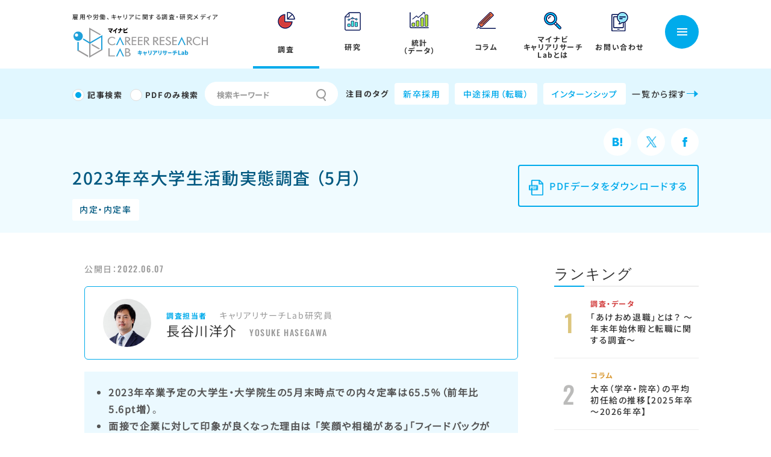

--- FILE ---
content_type: text/html; charset=UTF-8
request_url: https://career-research.mynavi.jp/reserch/20220607_29495/
body_size: 23041
content:
<!DOCTYPE html>
<html lang="ja">
<head>
	<meta charset="utf-8">
	<meta name="viewport" content="width=device-width, initial-scale=1">
	<meta http-equiv="X-UA-Compatible" content="IE=edge">
	<meta name="format-detection" content="telephone=no">
	<!-- Google Tag Manager -->
	<script>(function(w,d,s,l,i){w[l]=w[l]||[];w[l].push({'gtm.start':
	new Date().getTime(),event:'gtm.js'});var f=d.getElementsByTagName(s)[0],
	j=d.createElement(s),dl=l!='dataLayer'?'&l='+l:'';j.async=true;j.src=
	'https://www.googletagmanager.com/gtm.js?id='+i+dl;f.parentNode.insertBefore(j,f);
	})(window,document,'script','dataLayer','GTM-KBWTQ8G');</script>
	<!-- End Google Tag Manager -->
	<link rel="shortcut icon" href="https://career-research.mynavi.jp/wp-content/themes/mynavi/common/img/favicon.ico" />
	<link rel="apple-touch-icon-precomposed" href="apple-touch-icon-precomposed.png">

	<!-- <link rel="preconnect" href="https://fonts.gstatic.com">
	<link href="https://fonts.googleapis.com/css2?family=Kosugi&family=Noto+Sans+JP:wght@400;500;700;900&family=Oswald:wght@400;500;700&display=swap" rel="stylesheet"> -->


	<link href="https://career-research.mynavi.jp/wp-content/themes/mynavi/common/css/reset.css" rel="stylesheet" type="text/css" />
	<link href="https://career-research.mynavi.jp/wp-content/themes/mynavi/common/css/base.css" rel="stylesheet" media="all" type="text/css" />

	<link href="https://career-research.mynavi.jp/wp-content/themes/mynavi/common/css/post.css" rel="stylesheet" media="all" type="text/css" />
	<link href="https://career-research.mynavi.jp/wp-content/themes/mynavi/common/css/reserch.css" rel="stylesheet" media="all" type="text/css" />



<title>2023年卒大学生活動実態調査 （5月） | マイナビキャリアリサーチLab</title>

		<!-- All in One SEO 4.6.6 - aioseo.com -->
		<meta name="description" content="【マイナビ調査】2023年卒業予定の大学生・大学院生の内定保有率は65.5％で前年比5.6pt増。面接で企業に良い印象を持った理由では「笑顔や相槌がある」「フィードバックが手厚い」「逆質問への的確な回答」など、悪い印象を持った理由の中には「（オンライン面接で企業側の）カメラがオフだった」などがあった。" />
		<meta name="robots" content="max-image-preview:large" />
		<link rel="canonical" href="https://career-research.mynavi.jp/reserch/20220607_29495/" />
		<meta name="generator" content="All in One SEO (AIOSEO) 4.6.6" />
		<meta property="og:locale" content="ja_JP" />
		<meta property="og:site_name" content="マイナビキャリアリサーチLab | 働くの明日を考える" />
		<meta property="og:type" content="article" />
		<meta property="og:title" content="2023年卒大学生活動実態調査 （5月） | マイナビキャリアリサーチLab" />
		<meta property="og:description" content="【マイナビ調査】2023年卒業予定の大学生・大学院生の内定保有率は65.5％で前年比5.6pt増。面接で企業に良い印象を持った理由では「笑顔や相槌がある」「フィードバックが手厚い」「逆質問への的確な回答」など、悪い印象を持った理由の中には「（オンライン面接で企業側の）カメラがオフだった」などがあった。" />
		<meta property="og:url" content="https://career-research.mynavi.jp/reserch/20220607_29495/" />
		<meta property="og:image" content="https://career-research.mynavi.jp/wp-content/uploads/2022/06/dadbf3296b867332bff683333012f4b9.jpg" />
		<meta property="og:image:secure_url" content="https://career-research.mynavi.jp/wp-content/uploads/2022/06/dadbf3296b867332bff683333012f4b9.jpg" />
		<meta property="og:image:width" content="1920" />
		<meta property="og:image:height" content="1037" />
		<meta property="article:published_time" content="2022-06-07T02:00:00+00:00" />
		<meta property="article:modified_time" content="2024-11-15T09:11:08+00:00" />
		<meta name="twitter:card" content="summary" />
		<meta name="twitter:title" content="2023年卒大学生活動実態調査 （5月） | マイナビキャリアリサーチLab" />
		<meta name="twitter:description" content="【マイナビ調査】2023年卒業予定の大学生・大学院生の内定保有率は65.5％で前年比5.6pt増。面接で企業に良い印象を持った理由では「笑顔や相槌がある」「フィードバックが手厚い」「逆質問への的確な回答」など、悪い印象を持った理由の中には「（オンライン面接で企業側の）カメラがオフだった」などがあった。" />
		<meta name="twitter:image" content="https://career-research.mynavi.jp/wp-content/uploads/2022/06/dadbf3296b867332bff683333012f4b9.jpg" />
		<script type="application/ld+json" class="aioseo-schema">
			{"@context":"https:\/\/schema.org","@graph":[{"@type":"BreadcrumbList","@id":"https:\/\/career-research.mynavi.jp\/reserch\/20220607_29495\/#breadcrumblist","itemListElement":[{"@type":"ListItem","@id":"https:\/\/career-research.mynavi.jp\/#listItem","position":1,"name":"\u5bb6"}]},{"@type":"Organization","@id":"https:\/\/career-research.mynavi.jp\/#organization","name":"\u682a\u5f0f\u4f1a\u793e\u30de\u30a4\u30ca\u30d3","description":"\u50cd\u304f\u306e\u660e\u65e5\u3092\u8003\u3048\u308b","url":"https:\/\/career-research.mynavi.jp\/","logo":{"@type":"ImageObject","url":"https:\/\/pre.career-research.mynavi.jp\/wp-content\/uploads\/2021\/04\/logo.png","@id":"https:\/\/career-research.mynavi.jp\/reserch\/20220607_29495\/#organizationLogo"},"image":{"@id":"https:\/\/career-research.mynavi.jp\/reserch\/20220607_29495\/#organizationLogo"}},{"@type":"Person","@id":"https:\/\/career-research.mynavi.jp\/post\/author\/hasegawa-yousuke\/#author","url":"https:\/\/career-research.mynavi.jp\/post\/author\/hasegawa-yousuke\/","name":"\u9577\u8c37\u5ddd\u6d0b\u4ecb","image":{"@type":"ImageObject","@id":"https:\/\/career-research.mynavi.jp\/reserch\/20220607_29495\/#authorImage","url":"https:\/\/secure.gravatar.com\/avatar\/937a7d73799bd12790cb39f5243ecb71?s=96&d=mm&r=g","width":96,"height":96,"caption":"\u9577\u8c37\u5ddd\u6d0b\u4ecb"}},{"@type":"WebPage","@id":"https:\/\/career-research.mynavi.jp\/reserch\/20220607_29495\/#webpage","url":"https:\/\/career-research.mynavi.jp\/reserch\/20220607_29495\/","name":"2023\u5e74\u5352\u5927\u5b66\u751f\u6d3b\u52d5\u5b9f\u614b\u8abf\u67fb \uff085\u6708\uff09 | \u30de\u30a4\u30ca\u30d3\u30ad\u30e3\u30ea\u30a2\u30ea\u30b5\u30fc\u30c1Lab","description":"\u3010\u30de\u30a4\u30ca\u30d3\u8abf\u67fb\u30112023\u5e74\u5352\u696d\u4e88\u5b9a\u306e\u5927\u5b66\u751f\u30fb\u5927\u5b66\u9662\u751f\u306e\u5185\u5b9a\u4fdd\u6709\u7387\u306f65.5\uff05\u3067\u524d\u5e74\u6bd45.6pt\u5897\u3002\u9762\u63a5\u3067\u4f01\u696d\u306b\u826f\u3044\u5370\u8c61\u3092\u6301\u3063\u305f\u7406\u7531\u3067\u306f\u300c\u7b11\u9854\u3084\u76f8\u69cc\u304c\u3042\u308b\u300d\u300c\u30d5\u30a3\u30fc\u30c9\u30d0\u30c3\u30af\u304c\u624b\u539a\u3044\u300d\u300c\u9006\u8cea\u554f\u3078\u306e\u7684\u78ba\u306a\u56de\u7b54\u300d\u306a\u3069\u3001\u60aa\u3044\u5370\u8c61\u3092\u6301\u3063\u305f\u7406\u7531\u306e\u4e2d\u306b\u306f\u300c\uff08\u30aa\u30f3\u30e9\u30a4\u30f3\u9762\u63a5\u3067\u4f01\u696d\u5074\u306e\uff09\u30ab\u30e1\u30e9\u304c\u30aa\u30d5\u3060\u3063\u305f\u300d\u306a\u3069\u304c\u3042\u3063\u305f\u3002","inLanguage":"ja","isPartOf":{"@id":"https:\/\/career-research.mynavi.jp\/#website"},"breadcrumb":{"@id":"https:\/\/career-research.mynavi.jp\/reserch\/20220607_29495\/#breadcrumblist"},"author":{"@id":"https:\/\/career-research.mynavi.jp\/post\/author\/hasegawa-yousuke\/#author"},"creator":{"@id":"https:\/\/career-research.mynavi.jp\/post\/author\/hasegawa-yousuke\/#author"},"image":{"@type":"ImageObject","url":"https:\/\/career-research.mynavi.jp\/wp-content\/uploads\/2022\/06\/dadbf3296b867332bff683333012f4b9.jpg","@id":"https:\/\/career-research.mynavi.jp\/reserch\/20220607_29495\/#mainImage","width":1920,"height":1037},"primaryImageOfPage":{"@id":"https:\/\/career-research.mynavi.jp\/reserch\/20220607_29495\/#mainImage"},"datePublished":"2022-06-07T11:00:00+09:00","dateModified":"2024-11-15T18:11:08+09:00"},{"@type":"WebSite","@id":"https:\/\/career-research.mynavi.jp\/#website","url":"https:\/\/career-research.mynavi.jp\/","name":"\u30de\u30a4\u30ca\u30d3\u30ad\u30e3\u30ea\u30a2\u30ea\u30b5\u30fc\u30c1Lab","description":"\u50cd\u304f\u306e\u660e\u65e5\u3092\u8003\u3048\u308b","inLanguage":"ja","publisher":{"@id":"https:\/\/career-research.mynavi.jp\/#organization"}}]}
		</script>
		<!-- All in One SEO -->

<script type="text/javascript">
/* <![CDATA[ */
window._wpemojiSettings = {"baseUrl":"https:\/\/s.w.org\/images\/core\/emoji\/15.0.3\/72x72\/","ext":".png","svgUrl":"https:\/\/s.w.org\/images\/core\/emoji\/15.0.3\/svg\/","svgExt":".svg","source":{"concatemoji":"https:\/\/career-research.mynavi.jp\/wp-includes\/js\/wp-emoji-release.min.js?ver=6.5.5"}};
/*! This file is auto-generated */
!function(i,n){var o,s,e;function c(e){try{var t={supportTests:e,timestamp:(new Date).valueOf()};sessionStorage.setItem(o,JSON.stringify(t))}catch(e){}}function p(e,t,n){e.clearRect(0,0,e.canvas.width,e.canvas.height),e.fillText(t,0,0);var t=new Uint32Array(e.getImageData(0,0,e.canvas.width,e.canvas.height).data),r=(e.clearRect(0,0,e.canvas.width,e.canvas.height),e.fillText(n,0,0),new Uint32Array(e.getImageData(0,0,e.canvas.width,e.canvas.height).data));return t.every(function(e,t){return e===r[t]})}function u(e,t,n){switch(t){case"flag":return n(e,"\ud83c\udff3\ufe0f\u200d\u26a7\ufe0f","\ud83c\udff3\ufe0f\u200b\u26a7\ufe0f")?!1:!n(e,"\ud83c\uddfa\ud83c\uddf3","\ud83c\uddfa\u200b\ud83c\uddf3")&&!n(e,"\ud83c\udff4\udb40\udc67\udb40\udc62\udb40\udc65\udb40\udc6e\udb40\udc67\udb40\udc7f","\ud83c\udff4\u200b\udb40\udc67\u200b\udb40\udc62\u200b\udb40\udc65\u200b\udb40\udc6e\u200b\udb40\udc67\u200b\udb40\udc7f");case"emoji":return!n(e,"\ud83d\udc26\u200d\u2b1b","\ud83d\udc26\u200b\u2b1b")}return!1}function f(e,t,n){var r="undefined"!=typeof WorkerGlobalScope&&self instanceof WorkerGlobalScope?new OffscreenCanvas(300,150):i.createElement("canvas"),a=r.getContext("2d",{willReadFrequently:!0}),o=(a.textBaseline="top",a.font="600 32px Arial",{});return e.forEach(function(e){o[e]=t(a,e,n)}),o}function t(e){var t=i.createElement("script");t.src=e,t.defer=!0,i.head.appendChild(t)}"undefined"!=typeof Promise&&(o="wpEmojiSettingsSupports",s=["flag","emoji"],n.supports={everything:!0,everythingExceptFlag:!0},e=new Promise(function(e){i.addEventListener("DOMContentLoaded",e,{once:!0})}),new Promise(function(t){var n=function(){try{var e=JSON.parse(sessionStorage.getItem(o));if("object"==typeof e&&"number"==typeof e.timestamp&&(new Date).valueOf()<e.timestamp+604800&&"object"==typeof e.supportTests)return e.supportTests}catch(e){}return null}();if(!n){if("undefined"!=typeof Worker&&"undefined"!=typeof OffscreenCanvas&&"undefined"!=typeof URL&&URL.createObjectURL&&"undefined"!=typeof Blob)try{var e="postMessage("+f.toString()+"("+[JSON.stringify(s),u.toString(),p.toString()].join(",")+"));",r=new Blob([e],{type:"text/javascript"}),a=new Worker(URL.createObjectURL(r),{name:"wpTestEmojiSupports"});return void(a.onmessage=function(e){c(n=e.data),a.terminate(),t(n)})}catch(e){}c(n=f(s,u,p))}t(n)}).then(function(e){for(var t in e)n.supports[t]=e[t],n.supports.everything=n.supports.everything&&n.supports[t],"flag"!==t&&(n.supports.everythingExceptFlag=n.supports.everythingExceptFlag&&n.supports[t]);n.supports.everythingExceptFlag=n.supports.everythingExceptFlag&&!n.supports.flag,n.DOMReady=!1,n.readyCallback=function(){n.DOMReady=!0}}).then(function(){return e}).then(function(){var e;n.supports.everything||(n.readyCallback(),(e=n.source||{}).concatemoji?t(e.concatemoji):e.wpemoji&&e.twemoji&&(t(e.twemoji),t(e.wpemoji)))}))}((window,document),window._wpemojiSettings);
/* ]]> */
</script>
<style id='wp-emoji-styles-inline-css' type='text/css'>

	img.wp-smiley, img.emoji {
		display: inline !important;
		border: none !important;
		box-shadow: none !important;
		height: 1em !important;
		width: 1em !important;
		margin: 0 0.07em !important;
		vertical-align: -0.1em !important;
		background: none !important;
		padding: 0 !important;
	}
</style>
<link rel='stylesheet' id='wp-block-library-css' href='https://career-research.mynavi.jp/wp-includes/css/dist/block-library/style.min.css?ver=6.5.5' type='text/css' media='all' />
<style id='wp-block-library-theme-inline-css' type='text/css'>
.wp-block-audio figcaption{color:#555;font-size:13px;text-align:center}.is-dark-theme .wp-block-audio figcaption{color:#ffffffa6}.wp-block-audio{margin:0 0 1em}.wp-block-code{border:1px solid #ccc;border-radius:4px;font-family:Menlo,Consolas,monaco,monospace;padding:.8em 1em}.wp-block-embed figcaption{color:#555;font-size:13px;text-align:center}.is-dark-theme .wp-block-embed figcaption{color:#ffffffa6}.wp-block-embed{margin:0 0 1em}.blocks-gallery-caption{color:#555;font-size:13px;text-align:center}.is-dark-theme .blocks-gallery-caption{color:#ffffffa6}.wp-block-image figcaption{color:#555;font-size:13px;text-align:center}.is-dark-theme .wp-block-image figcaption{color:#ffffffa6}.wp-block-image{margin:0 0 1em}.wp-block-pullquote{border-bottom:4px solid;border-top:4px solid;color:currentColor;margin-bottom:1.75em}.wp-block-pullquote cite,.wp-block-pullquote footer,.wp-block-pullquote__citation{color:currentColor;font-size:.8125em;font-style:normal;text-transform:uppercase}.wp-block-quote{border-left:.25em solid;margin:0 0 1.75em;padding-left:1em}.wp-block-quote cite,.wp-block-quote footer{color:currentColor;font-size:.8125em;font-style:normal;position:relative}.wp-block-quote.has-text-align-right{border-left:none;border-right:.25em solid;padding-left:0;padding-right:1em}.wp-block-quote.has-text-align-center{border:none;padding-left:0}.wp-block-quote.is-large,.wp-block-quote.is-style-large,.wp-block-quote.is-style-plain{border:none}.wp-block-search .wp-block-search__label{font-weight:700}.wp-block-search__button{border:1px solid #ccc;padding:.375em .625em}:where(.wp-block-group.has-background){padding:1.25em 2.375em}.wp-block-separator.has-css-opacity{opacity:.4}.wp-block-separator{border:none;border-bottom:2px solid;margin-left:auto;margin-right:auto}.wp-block-separator.has-alpha-channel-opacity{opacity:1}.wp-block-separator:not(.is-style-wide):not(.is-style-dots){width:100px}.wp-block-separator.has-background:not(.is-style-dots){border-bottom:none;height:1px}.wp-block-separator.has-background:not(.is-style-wide):not(.is-style-dots){height:2px}.wp-block-table{margin:0 0 1em}.wp-block-table td,.wp-block-table th{word-break:normal}.wp-block-table figcaption{color:#555;font-size:13px;text-align:center}.is-dark-theme .wp-block-table figcaption{color:#ffffffa6}.wp-block-video figcaption{color:#555;font-size:13px;text-align:center}.is-dark-theme .wp-block-video figcaption{color:#ffffffa6}.wp-block-video{margin:0 0 1em}.wp-block-template-part.has-background{margin-bottom:0;margin-top:0;padding:1.25em 2.375em}
</style>
<style id='classic-theme-styles-inline-css' type='text/css'>
/*! This file is auto-generated */
.wp-block-button__link{color:#fff;background-color:#32373c;border-radius:9999px;box-shadow:none;text-decoration:none;padding:calc(.667em + 2px) calc(1.333em + 2px);font-size:1.125em}.wp-block-file__button{background:#32373c;color:#fff;text-decoration:none}
</style>
<style id='global-styles-inline-css' type='text/css'>
body{--wp--preset--color--black: #000000;--wp--preset--color--cyan-bluish-gray: #abb8c3;--wp--preset--color--white: #ffffff;--wp--preset--color--pale-pink: #f78da7;--wp--preset--color--vivid-red: #cf2e2e;--wp--preset--color--luminous-vivid-orange: #ff6900;--wp--preset--color--luminous-vivid-amber: #fcb900;--wp--preset--color--light-green-cyan: #7bdcb5;--wp--preset--color--vivid-green-cyan: #00d084;--wp--preset--color--pale-cyan-blue: #8ed1fc;--wp--preset--color--vivid-cyan-blue: #0693e3;--wp--preset--color--vivid-purple: #9b51e0;--wp--preset--gradient--vivid-cyan-blue-to-vivid-purple: linear-gradient(135deg,rgba(6,147,227,1) 0%,rgb(155,81,224) 100%);--wp--preset--gradient--light-green-cyan-to-vivid-green-cyan: linear-gradient(135deg,rgb(122,220,180) 0%,rgb(0,208,130) 100%);--wp--preset--gradient--luminous-vivid-amber-to-luminous-vivid-orange: linear-gradient(135deg,rgba(252,185,0,1) 0%,rgba(255,105,0,1) 100%);--wp--preset--gradient--luminous-vivid-orange-to-vivid-red: linear-gradient(135deg,rgba(255,105,0,1) 0%,rgb(207,46,46) 100%);--wp--preset--gradient--very-light-gray-to-cyan-bluish-gray: linear-gradient(135deg,rgb(238,238,238) 0%,rgb(169,184,195) 100%);--wp--preset--gradient--cool-to-warm-spectrum: linear-gradient(135deg,rgb(74,234,220) 0%,rgb(151,120,209) 20%,rgb(207,42,186) 40%,rgb(238,44,130) 60%,rgb(251,105,98) 80%,rgb(254,248,76) 100%);--wp--preset--gradient--blush-light-purple: linear-gradient(135deg,rgb(255,206,236) 0%,rgb(152,150,240) 100%);--wp--preset--gradient--blush-bordeaux: linear-gradient(135deg,rgb(254,205,165) 0%,rgb(254,45,45) 50%,rgb(107,0,62) 100%);--wp--preset--gradient--luminous-dusk: linear-gradient(135deg,rgb(255,203,112) 0%,rgb(199,81,192) 50%,rgb(65,88,208) 100%);--wp--preset--gradient--pale-ocean: linear-gradient(135deg,rgb(255,245,203) 0%,rgb(182,227,212) 50%,rgb(51,167,181) 100%);--wp--preset--gradient--electric-grass: linear-gradient(135deg,rgb(202,248,128) 0%,rgb(113,206,126) 100%);--wp--preset--gradient--midnight: linear-gradient(135deg,rgb(2,3,129) 0%,rgb(40,116,252) 100%);--wp--preset--font-size--small: 13px;--wp--preset--font-size--medium: 20px;--wp--preset--font-size--large: 36px;--wp--preset--font-size--x-large: 42px;--wp--preset--spacing--20: 0.44rem;--wp--preset--spacing--30: 0.67rem;--wp--preset--spacing--40: 1rem;--wp--preset--spacing--50: 1.5rem;--wp--preset--spacing--60: 2.25rem;--wp--preset--spacing--70: 3.38rem;--wp--preset--spacing--80: 5.06rem;--wp--preset--shadow--natural: 6px 6px 9px rgba(0, 0, 0, 0.2);--wp--preset--shadow--deep: 12px 12px 50px rgba(0, 0, 0, 0.4);--wp--preset--shadow--sharp: 6px 6px 0px rgba(0, 0, 0, 0.2);--wp--preset--shadow--outlined: 6px 6px 0px -3px rgba(255, 255, 255, 1), 6px 6px rgba(0, 0, 0, 1);--wp--preset--shadow--crisp: 6px 6px 0px rgba(0, 0, 0, 1);}:where(.is-layout-flex){gap: 0.5em;}:where(.is-layout-grid){gap: 0.5em;}body .is-layout-flex{display: flex;}body .is-layout-flex{flex-wrap: wrap;align-items: center;}body .is-layout-flex > *{margin: 0;}body .is-layout-grid{display: grid;}body .is-layout-grid > *{margin: 0;}:where(.wp-block-columns.is-layout-flex){gap: 2em;}:where(.wp-block-columns.is-layout-grid){gap: 2em;}:where(.wp-block-post-template.is-layout-flex){gap: 1.25em;}:where(.wp-block-post-template.is-layout-grid){gap: 1.25em;}.has-black-color{color: var(--wp--preset--color--black) !important;}.has-cyan-bluish-gray-color{color: var(--wp--preset--color--cyan-bluish-gray) !important;}.has-white-color{color: var(--wp--preset--color--white) !important;}.has-pale-pink-color{color: var(--wp--preset--color--pale-pink) !important;}.has-vivid-red-color{color: var(--wp--preset--color--vivid-red) !important;}.has-luminous-vivid-orange-color{color: var(--wp--preset--color--luminous-vivid-orange) !important;}.has-luminous-vivid-amber-color{color: var(--wp--preset--color--luminous-vivid-amber) !important;}.has-light-green-cyan-color{color: var(--wp--preset--color--light-green-cyan) !important;}.has-vivid-green-cyan-color{color: var(--wp--preset--color--vivid-green-cyan) !important;}.has-pale-cyan-blue-color{color: var(--wp--preset--color--pale-cyan-blue) !important;}.has-vivid-cyan-blue-color{color: var(--wp--preset--color--vivid-cyan-blue) !important;}.has-vivid-purple-color{color: var(--wp--preset--color--vivid-purple) !important;}.has-black-background-color{background-color: var(--wp--preset--color--black) !important;}.has-cyan-bluish-gray-background-color{background-color: var(--wp--preset--color--cyan-bluish-gray) !important;}.has-white-background-color{background-color: var(--wp--preset--color--white) !important;}.has-pale-pink-background-color{background-color: var(--wp--preset--color--pale-pink) !important;}.has-vivid-red-background-color{background-color: var(--wp--preset--color--vivid-red) !important;}.has-luminous-vivid-orange-background-color{background-color: var(--wp--preset--color--luminous-vivid-orange) !important;}.has-luminous-vivid-amber-background-color{background-color: var(--wp--preset--color--luminous-vivid-amber) !important;}.has-light-green-cyan-background-color{background-color: var(--wp--preset--color--light-green-cyan) !important;}.has-vivid-green-cyan-background-color{background-color: var(--wp--preset--color--vivid-green-cyan) !important;}.has-pale-cyan-blue-background-color{background-color: var(--wp--preset--color--pale-cyan-blue) !important;}.has-vivid-cyan-blue-background-color{background-color: var(--wp--preset--color--vivid-cyan-blue) !important;}.has-vivid-purple-background-color{background-color: var(--wp--preset--color--vivid-purple) !important;}.has-black-border-color{border-color: var(--wp--preset--color--black) !important;}.has-cyan-bluish-gray-border-color{border-color: var(--wp--preset--color--cyan-bluish-gray) !important;}.has-white-border-color{border-color: var(--wp--preset--color--white) !important;}.has-pale-pink-border-color{border-color: var(--wp--preset--color--pale-pink) !important;}.has-vivid-red-border-color{border-color: var(--wp--preset--color--vivid-red) !important;}.has-luminous-vivid-orange-border-color{border-color: var(--wp--preset--color--luminous-vivid-orange) !important;}.has-luminous-vivid-amber-border-color{border-color: var(--wp--preset--color--luminous-vivid-amber) !important;}.has-light-green-cyan-border-color{border-color: var(--wp--preset--color--light-green-cyan) !important;}.has-vivid-green-cyan-border-color{border-color: var(--wp--preset--color--vivid-green-cyan) !important;}.has-pale-cyan-blue-border-color{border-color: var(--wp--preset--color--pale-cyan-blue) !important;}.has-vivid-cyan-blue-border-color{border-color: var(--wp--preset--color--vivid-cyan-blue) !important;}.has-vivid-purple-border-color{border-color: var(--wp--preset--color--vivid-purple) !important;}.has-vivid-cyan-blue-to-vivid-purple-gradient-background{background: var(--wp--preset--gradient--vivid-cyan-blue-to-vivid-purple) !important;}.has-light-green-cyan-to-vivid-green-cyan-gradient-background{background: var(--wp--preset--gradient--light-green-cyan-to-vivid-green-cyan) !important;}.has-luminous-vivid-amber-to-luminous-vivid-orange-gradient-background{background: var(--wp--preset--gradient--luminous-vivid-amber-to-luminous-vivid-orange) !important;}.has-luminous-vivid-orange-to-vivid-red-gradient-background{background: var(--wp--preset--gradient--luminous-vivid-orange-to-vivid-red) !important;}.has-very-light-gray-to-cyan-bluish-gray-gradient-background{background: var(--wp--preset--gradient--very-light-gray-to-cyan-bluish-gray) !important;}.has-cool-to-warm-spectrum-gradient-background{background: var(--wp--preset--gradient--cool-to-warm-spectrum) !important;}.has-blush-light-purple-gradient-background{background: var(--wp--preset--gradient--blush-light-purple) !important;}.has-blush-bordeaux-gradient-background{background: var(--wp--preset--gradient--blush-bordeaux) !important;}.has-luminous-dusk-gradient-background{background: var(--wp--preset--gradient--luminous-dusk) !important;}.has-pale-ocean-gradient-background{background: var(--wp--preset--gradient--pale-ocean) !important;}.has-electric-grass-gradient-background{background: var(--wp--preset--gradient--electric-grass) !important;}.has-midnight-gradient-background{background: var(--wp--preset--gradient--midnight) !important;}.has-small-font-size{font-size: var(--wp--preset--font-size--small) !important;}.has-medium-font-size{font-size: var(--wp--preset--font-size--medium) !important;}.has-large-font-size{font-size: var(--wp--preset--font-size--large) !important;}.has-x-large-font-size{font-size: var(--wp--preset--font-size--x-large) !important;}
.wp-block-navigation a:where(:not(.wp-element-button)){color: inherit;}
:where(.wp-block-post-template.is-layout-flex){gap: 1.25em;}:where(.wp-block-post-template.is-layout-grid){gap: 1.25em;}
:where(.wp-block-columns.is-layout-flex){gap: 2em;}:where(.wp-block-columns.is-layout-grid){gap: 2em;}
.wp-block-pullquote{font-size: 1.5em;line-height: 1.6;}
</style>
<link rel='stylesheet' id='wp-polls-css' href='https://career-research.mynavi.jp/wp-content/plugins/wp-polls/polls-css.css?ver=2.77.2' type='text/css' media='all' />
<style id='wp-polls-inline-css' type='text/css'>
.wp-polls .pollbar {
	margin: 1px;
	font-size: 6px;
	line-height: 8px;
	height: 8px;
	background-image: url('https://career-research.mynavi.jp/wp-content/plugins/wp-polls/images/default/pollbg.gif');
	border: 1px solid #;
}

</style>
<link rel='stylesheet' id='fancybox-css' href='https://career-research.mynavi.jp/wp-content/plugins/easy-fancybox/fancybox/1.5.4/jquery.fancybox.min.css?ver=6.5.5' type='text/css' media='screen' />
<style id='fancybox-inline-css' type='text/css'>
#fancybox-content{border-color:#ffffff;}#fancybox-title,#fancybox-title-float-main{color:#fff}
</style>
<script type="text/javascript" src="https://career-research.mynavi.jp/wp-includes/js/jquery/jquery.min.js?ver=3.7.1" id="jquery-core-js"></script>
<script type="text/javascript" src="https://career-research.mynavi.jp/wp-includes/js/jquery/jquery-migrate.min.js?ver=3.4.1" id="jquery-migrate-js"></script>
<link rel="https://api.w.org/" href="https://career-research.mynavi.jp/wp-json/" /><link rel="alternate" type="application/json" href="https://career-research.mynavi.jp/wp-json/wp/v2/reserch/29495" /><link rel="EditURI" type="application/rsd+xml" title="RSD" href="https://career-research.mynavi.jp/xmlrpc.php?rsd" />
<link rel='shortlink' href='https://career-research.mynavi.jp/?p=29495' />
<link rel="alternate" type="application/json+oembed" href="https://career-research.mynavi.jp/wp-json/oembed/1.0/embed?url=https%3A%2F%2Fcareer-research.mynavi.jp%2Freserch%2F20220607_29495%2F" />
<link rel="alternate" type="text/xml+oembed" href="https://career-research.mynavi.jp/wp-json/oembed/1.0/embed?url=https%3A%2F%2Fcareer-research.mynavi.jp%2Freserch%2F20220607_29495%2F&#038;format=xml" />
<link rel="icon" href="https://career-research.mynavi.jp/wp-content/uploads/2021/11/cropped-favicon-1-1-32x32.png" sizes="32x32" />
<link rel="icon" href="https://career-research.mynavi.jp/wp-content/uploads/2021/11/cropped-favicon-1-1-192x192.png" sizes="192x192" />
<link rel="apple-touch-icon" href="https://career-research.mynavi.jp/wp-content/uploads/2021/11/cropped-favicon-1-1-180x180.png" />
<meta name="msapplication-TileImage" content="https://career-research.mynavi.jp/wp-content/uploads/2021/11/cropped-favicon-1-1-270x270.png" />
</head>
<body>
<!-- Google Tag Manager (noscript) -->
<noscript><iframe src="https://www.googletagmanager.com/ns.html?id=GTM-KBWTQ8G"
height="0" width="0" style="display:none;visibility:hidden"></iframe></noscript>
<!-- End Google Tag Manager (noscript) -->
<div id="wrapper">
<header>
	<div class="header_wrapper" id="header_scroll">
		<div class="container flex">
			<div id="site_title">
				<a href="https://career-research.mynavi.jp/">
					<p class="text">雇用や労働、キャリアに関する調査・研究メディア</p>
					<img src="https://career-research.mynavi.jp/wp-content/themes/mynavi/common/img/common/logo.svg" alt="マイナビ キャリアリサーチLab" >
				</a>
			</div>
			<div class="header_inner flex">
				<nav id="gnav_wrap">
					<ul class="gnav_list flex">
						<li  class="current"><a href="https://career-research.mynavi.jp/reserch/">
							<p class="icon"><img src="https://career-research.mynavi.jp/wp-content/themes/mynavi/common/img/common/nav_icon1.png" alt="nav_icon1" width="29" height="28" ></p>
							<p>調査</p>
						</a>
						</li>
						<li ><a href="https://career-research.mynavi.jp/report/">
							<p class="icon"><img src="https://career-research.mynavi.jp/wp-content/themes/mynavi/common/img/common/nav_icon2.png" alt="nav_icon2" width="27" height="31" ></p>
							<p>研究</p>
						</a></li>
						<li ><a href="https://career-research.mynavi.jp/market/">
							<p class="icon"><img src="https://career-research.mynavi.jp/wp-content/themes/mynavi/common/img/common/nav_icon3.png" alt="nav_icon3" width="32" height="27" ></p>
							<p>統計<br>（データ）</p>
						</a></li>
						<li ><a href="https://career-research.mynavi.jp/column/">
							<p class="icon"><img src="https://career-research.mynavi.jp/wp-content/themes/mynavi/common/img/common/nav_icon4.png" alt="nav_icon4" width="32" height="28" ></p>
							<p>コラム</p>
						</a></li>
						<li ><a href="https://career-research.mynavi.jp/outline/">
							<p class="icon"><img src="https://career-research.mynavi.jp/wp-content/themes/mynavi/common/img/common/nav_icon5.png" alt="nav_icon5" width="29" height="29" ></p>
							<p>マイナビ<br>キャリアリサーチ<br>Labとは</p>
						</a></li>
						<li class="head-cat contact"><a>
							<p class="icon"><img src="https://career-research.mynavi.jp/wp-content/themes/mynavi/common/img/common/nav_icon6.png" alt="nav_icon6" width="28" height="32" ></p>
							<p>お問い合わせ</p>
							</a>
							<div class="menu_contents">
								<div class="container flex">
									<div class="m_menu_title">
										<p>お問い合わせ</p>
									</div>
									<div class="m_menu_wrap contact_us">
										<div class="contact_btnwrap flex">
											<div>
												<a href="https://survey.mynavi.jp/cre/?enq=jWRuEjFW7H0%3d" target="_blank">
													<p class="icon"><img src="https://career-research.mynavi.jp/wp-content/themes/mynavi/common/img/common/icon2.png" alt="icon1" width="47" height="47" ></p>
													<p>調査結果のお問い合わせ</p>
												</a>
											</div>
											<div>
												<a href="https://survey.mynavi.jp/cre/?enq=kxgxq1kecmg%3d" target="_blank">
													<p class="icon"><img src="https://career-research.mynavi.jp/wp-content/themes/mynavi/common/img/common/icon3.png" alt="icon1" width="40" height="40" ></p>
													<p>記事転載・報道関連の<br>お問い合わせ</p>
												</a>
											</div>
										</div>
									</div>
								</div>
							</div>
						</li>
					</ul>
				</nav>
				<div class="header_sp flex">
					<div class="site_search sp">
						<p class="search_icon"></p>
					</div>
					<div class="btn_menu">
						<p class="menu menu-trigger"></p>
					</div>
				</div>
			</div>
		</div><!--/.container -->
	</div><!--/.header_wrapper -->
	<div class="header_sp_bottom-btn">
		<div class="bottom-btn-inner">
			<a class="bottom-btn-container" href="https://career-research.mynavi.jp/reserch/">
				<div class="bottom-btn-contents">
					<div class="bottom-btn-item">
						<p class="icon"><img src="https://career-research.mynavi.jp/wp-content/themes/mynavi/common/img/common/nav_icon1.png" alt="sp_bottom-btn_icon1" width="20" height="20" ></p>
						<p>調査</p>
					</div>
				</div>
			</a>
			<a class="bottom-btn-container" href="https://career-research.mynavi.jp/report/">
				<div class="bottom-btn-contents">
					<div class="bottom-btn-item">
						<p class="icon"><img src="https://career-research.mynavi.jp/wp-content/themes/mynavi/common/img/common/nav_icon2.png" alt="sp_bottom-btn_icon2" width="20" height="20" ></p>
						<p>研究</p>
					</div>
				</div>
			</a>
			<a class="bottom-btn-container" href="https://career-research.mynavi.jp/market/">
				<div class="bottom-btn-contents">
					<div class="bottom-btn-item">
						<p class="icon"><img src="https://career-research.mynavi.jp/wp-content/themes/mynavi/common/img/common/nav_icon3.png" alt="sp_bottom-btn_icon3" width="23" height="19" ></p>
						<p>統計（データ）</p>
					</div>
				</div>
			</a>
			<a class="bottom-btn-container" href="https://career-research.mynavi.jp/column/">
				<div class="bottom-btn-contents">
					<div class="bottom-btn-item">
						<p class="icon"><img src="https://career-research.mynavi.jp/wp-content/themes/mynavi/common/img/common/nav_icon4.png" alt="sp_bottom-btn_icon4" width="23" height="19" ></p>
						<p>コラム</p>
					</div>
				</div>
			</a>
		</div>
	</div>
	<nav id="gnav" class="flex">
		<div class="container">
			<div class="gnav_inner">
				<p class="gnav_description">雇用や労働、キャリアに関する調査・研究メディア</p>
				<div class="gnav_contents">
					<div class="gnav_box">
						<a class="gnav_item-area" href="https://career-research.mynavi.jp/">
							<div class="gnav_item first">
								<div>
									<p class="title">
										<img class="image left" src="https://career-research.mynavi.jp/wp-content/themes/mynavi/common/img/common/nav_icon0.png" alt="nav_icon0" width="19" height="18" >
										<span>マイナビキャリアリサーチLab TOP</span>
									</p>
								</div>
							</div>
						</a>
						<a class="gnav_item-area" href="https://career-research.mynavi.jp/reserch/">
							<div class="gnav_item">
								<div>
									<p class="title">
										<img class="image" src="https://career-research.mynavi.jp/wp-content/themes/mynavi/common/img/common/nav_icon1.png" alt="nav_icon1" width="18" height="17" >
										<span>調査</span>
									</p>
									<p class="text">
									マイナビが実施した調査結果
									</p>
								</div>
							</div>
						</a>
						<a class="gnav_item-area" href="https://career-research.mynavi.jp/report/">
							<div class="gnav_item">
								<div>
									<p class="title">
										<img class="image" src="https://career-research.mynavi.jp/wp-content/themes/mynavi/common/img/common/nav_icon2.png" alt="nav_icon2" width="15" height="18" >
										<span>研究</span>
									</p>
									<p class="text">
										研究員が独自の視点で調査・研究した結果
									</p>
								</div>
							</div>
						</a>
						<a class="gnav_item-area" href="https://career-research.mynavi.jp/market/">
							<div class="gnav_item">
								<div>
									<p class="title">
										<img class="image" src="https://career-research.mynavi.jp/wp-content/themes/mynavi/common/img/common/nav_icon3.png" alt="nav_icon3" width="18" height="15" >
										<span>統計（データ）</span>
									</p>
									<p class="text">
										雇用関連の主なマイナビ調査・公的データ
									</p>
								</div>
							</div>
						</a>
						<a class="gnav_item-area" href="https://career-research.mynavi.jp/column/">
							<div class="gnav_item">
								<div>
									<p class="title">
										<img class="image left" src="https://career-research.mynavi.jp/wp-content/themes/mynavi/common/img/common/nav_icon4.png" alt="nav_icon4" width="20" height="17" >
										<span>コラム</span>
									</p>
									<p class="text">
										研究員や有識者によるコラム・インタビュー
									</p>
								</div>
							</div>
						</a>
					</div>
					<div class="gnav_box">
						<a class="gnav_item-area" href="https://career-research.mynavi.jp/outline/">
							<div class="gnav_item first">
								<div>
									<p class="title">
										<img class="image" src="https://career-research.mynavi.jp/wp-content/themes/mynavi/common/img/common/nav_icon5.png" alt="nav_icon5" width="18" height="18" >
										<span>マイナビキャリアリサーチLabとは</span>
									</p>
								</div>
							</div>
						</a>
						<a class="gnav_item-area" href="https://career-research.mynavi.jp/authors/">
							<div class="gnav_item">
								<div>
									<p class="title">
										<img class="image author" src="https://career-research.mynavi.jp/wp-content/themes/mynavi/common/img/common/nav_icon7.png" alt="nav_icon7" width="12" height="18" >
										<span>著者一覧</span>
									</p>
								</div>
							</div>
						</a>
						<a class="gnav_item-area" href="https://career-research.mynavi.jp/tag/">
							<div class="gnav_item">
								<div>
									<p class="title">
										<img class="image" src="https://career-research.mynavi.jp/wp-content/themes/mynavi/common/img/common/nav_icon8.png" alt="nav_icon8" width="16" height="18" >
										<span>タグ一覧</span>
									</p>
									<p class="text">
										キーワードで検索できるタグの一覧
									</p>
								</div>
							</div>
						</a>
						<a class="gnav_item-area" href="https://career-research.mynavi.jp/glossary/">
							<div class="gnav_item">
								<div>
									<p class="title">
										<img class="image" src="https://career-research.mynavi.jp/wp-content/themes/mynavi/common/img/common/nav_icon9.png" alt="nav_icon9" width="18" height="18" >
										<span>用語集</span>
									</p>
								</div>
							</div>
						</a>
						<div class="gnav_item-area">
							<div class="gnav_item open_sub">
								<div>
									<p class="title">
										<img class="image left-02" src="https://career-research.mynavi.jp/wp-content/themes/mynavi/common/img/common/nav_icon6.png" alt="nav_icon6" width="16" height="18" >
										お問い合わせ
									</p>
								</div>
							</div>
							<div class="contact_links flex">
								<p>
										<a href="https://survey.mynavi.jp/cre/?enq=jWRuEjFW7H0%3d" target="_blank">調査結果のお問い合わせ</a>
								</p>
								<p>
										<a href="https://survey.mynavi.jp/cre/?enq=kxgxq1kecmg%3d" target="_blank">記事転載・報道関連の<br class="pc">お問い合わせ</a>
								</p>
							</div>
						</div>
						<div class="sub_link flex">
							<p class="child_1"><a href="https://career-research.mynavi.jp/faq/">よくあるご質問</a></p>
							<p class="child_3"><a href="https://career-research.mynavi.jp/privacy/">個人情報保護方針</a></p>
							<p class="child_4"><a href="https://career-research.mynavi.jp/sitemap/">サイトマップ</a></p>
							<p class="child_5"><a href="https://career-research.mynavi.jp/sitepolicy/">サイトポリシー</a></p>
						</div>
					</div>
				<div>
			</div>
		</div>
	</nav>
	<!-- ============
	検索ボックスエリア
	============ -->
	<div id="search_spwrap">
		<div class="container flex">
			<div class="search_keyword_wrap">
				<div class="radio_wrap flex">
					<p class="radio_item"><input type="radio" name="form" value="search_article" id="search_article" checked><label for="search_article">記事検索</label></p>
					<p class="radio_item"><input type="radio" name="form" value="search_pdf" id="search_pdf"><label for="search_pdf">PDFのみ検索</label></p>
				</div>
				<div class="form_wrap">
					<form id="search_keyword" role="search" method="get" class="search-form flex" action="https://career-research.mynavi.jp/">
						<input type="search" id="search-form" class="search-field" placeholder="検索キーワード" value="" name="s"><button type="submit" class="search-submit"><img src="https://career-research.mynavi.jp/wp-content/themes/mynavi/common/img/common/icon_search.png" alt="icon_search" width="16" height="20"></button>
					</form>
					<!-- 検索ボックスを表示	 -->
					<script async src="https://cse.google.com/cse.js?cx=d4c231aea2954449c">
					</script>
					<div class="gcse-searchbox-only"></div>
					<!-- / 検索ボックスを表示	 -->
				</div>
			</div>

			<div class="tag_search_wrap">
				<div class="title">注目のタグ</div>
				<div>
											<ul class="word flex">
															<li><a href="https://career-research.mynavi.jp/tag_search/?tagname=new-graduate">新卒採用</a></li>															<li><a href="https://career-research.mynavi.jp/tag_search/?tagname=job-change">中途採用（転職）</a></li>															<li><a href="https://career-research.mynavi.jp/tag_search/?tagname=internship">インターンシップ</a></li>													</ul>
									</div>
				<div class="link_more">
					<a href="https://career-research.mynavi.jp/tag/">一覧から探す<svg
							xmlns="http://www.w3.org/2000/svg"
							xmlns:xlink="http://www.w3.org/1999/xlink"
							width="20px" height="12px">
							<path fill-rule="evenodd" fill="rgb(0, 170, 235)"
								d="M19.024,6.041 L12.500,11.682 L12.500,6.1000 L-0.000,6.1000 L-0.000,5.000 L12.500,5.000 L12.500,0.402 L19.024,6.041 Z" />
						</svg></a>
				</div>
			</div>
		</div>
	</div>
</header><div id="main">
			<div class="post_title_wrap">
		<div class="title_inner">
			<div class="container">
				<div class="cat_sns_wrap flex no_category">
					<div class="share_sns flex">
						<div class="hatena"><a href="http://b.hatena.ne.jp/add?mode=confirm&url=https://career-research.mynavi.jp/reserch/20220607_29495/&title=2023年卒大学生活動実態調査 （5月）" target="_blank" rel="nofollow"><img src="https://career-research.mynavi.jp/wp-content/themes/mynavi/common/img/common/icon_sns_hatena.png" alt="hatena" ></a></div>
						<div class="twitter"><a href="https://twitter.com/share?url=https://career-research.mynavi.jp/reserch/20220607_29495/" target="_blank"><img src="https://career-research.mynavi.jp/wp-content/themes/mynavi/common/img/common/icon_sns_x.png" alt="twitter" ></a></div>
						<div class="facebook"><a href="http://www.facebook.com/share.php?u=https://career-research.mynavi.jp/reserch/20220607_29495/" rel="nofollow" target="_blank"><img src="https://career-research.mynavi.jp/wp-content/themes/mynavi/common/img/common/icon_sns_facebook.png" alt="facebook" ></a></div>
					</div>
				</div>
				<div class="title_text_btn">
					<div class="title_text">
						<h1 class="post_title">2023年卒大学生活動実態調査 （5月）</h1>
						<div class="tag flex"><p><a href="https://career-research.mynavi.jp/tag_search/?tagname=offer-rate">内定・内定率</a></p></div>
					</div>
					<div class="title_btn"><div class="btn_pdf"><a href="https://career-research.mynavi.jp/wp-content/uploads/2022/06/20220610_naiteiritsu2305.pdf" target="_blank">PDFデータをダウンロードする</a></div></div>				</div>
			</div>
		</div>
	</div>
	<div class="main_inner flex">
		<div id="contents" class="post_reserch">
			<div class="contents_inner">
				<div class="date_wrap">
										<time datetime="" class="date"><span class="jp">公開日：</span>2022.06.07</time>				</div>
				<div id="author_id">
					<div class="profile_inner">
						<div class="author_img">
															<img src="https://career-research.mynavi.jp/wp-content/uploads/2023/10/abfbf285a15aa4e46af25546e12ae5f2-300x300.jpg" alt="長谷川洋介" >
													</div>
						<div class="text_details">
							<div class="post_wrap">
								<div class="type">調査担当者</div>
																<div class="postname">キャリアリサーチLab研究員</div>
							</div>
							<div class="name_wrap">
								<div class="displayname"><a href="https://career-research.mynavi.jp/authors/author_detail/?id=41">長谷川洋介</a></div>
								<div class="englishname">YOSUKE HASEGAWA</div>
							</div>
						</div>
					</div>
				</div>
				<div id="editor">
										
<ul style="background-color:#ebf9ff" class="has-background">
<li><strong>2023年卒業予定の大学生・大学院生の5月末時点での内々定率は65.5％（前年比5.6pt増）</strong>。</li>



<li><strong>面接で企業に対して印象が良くなった理由は</strong> <strong>「笑顔や相槌がある」「フィードバックが手厚い」「逆質問への的確な回答」など。</strong></li>



<li><strong>印象が悪くなった理由については「面接官の表情・態度」「形式的な質問」のほか、「（オンライン面接で企業側の）カメラがオフだった」など。</strong> </li>
</ul>



<p><a href="https://www.mynavi.jp/" target="_blank" rel="noreferrer noopener">株式会社マイナビ</a>（本社：東京都千代田区、代表取締役 社長執行役員：土屋芳明）は、2023年卒業予定の全国の大学生、大学院生を対象に実施した、「マイナビ 2023年卒大学生活動実態調査 （5月）」の結果を発表しました（調査期間：2022年5月25日～5月31日）。</p>


<div id="toc_container" class="no_bullets"><p class="toc_title">目次</p><ul class="toc_list"><li><a href="#i">トピックス</a></li><li><a href="#i-2">調査詳細</a><ul><li><a href="#i-3">内々定率・平均内々定保有社数</a></li><li><a href="#5">5月の活動状況</a><ul><li><a href="#i-4">大学への登校状況</a></li><li><a href="#i-5">就職活動の相談状況</a></li><li><a href="#i-6">現在もっとも注力していること</a></li></ul></li><li><a href="#i-7">面接での企業の印象の変化</a><ul><li><a href="#i-8">面接で印象が良くなった理由</a></li><li><a href="#i-9">面接で印象が悪くなった理由</a></li></ul></li></ul></li><li><a href="#i-10">調査担当者コメント</a></li><li><a href="#i-11">調査概要</a></li></ul></div>




<h2 class="wp-block-heading"><span id="i">トピックス</span></h2>



<ul>
<li><strong><strong><strong><strong>2023年卒業予定の大学生・大学院生の5月末時点での内々定率は65.5％</strong>。</strong></strong></strong></li>
</ul>



<ul>
<li><strong><strong>5月の大学への登校日数、「登校していない」と回答した割合は8.8%で前年に比べ大幅に減少</strong></strong></li>
</ul>



<ul>
<li><strong><strong><strong><strong>大学で友人、教授、キャリアセンターと相談した学生も増加。大学での就職活動に関する相談・情報収集が活発化</strong></strong></strong></strong></li>
</ul>



<ul>
<li><strong><strong><strong>現在注力していること、「面接」が61.8％で最多</strong></strong></strong></li>
</ul>



<ul>
<li><strong>面接で企業への印象が良くなった理由は、「笑顔や相槌がある」「フィードバックが手厚い」「逆質問への的確な回答」など。</strong></li>
</ul>



<ul>
<li><strong>面接で企業への印象が悪くなった理由については「面接官の表情・態度」「形式的な質問」のほか、「（オンライン面接で企業側の）カメラがオフだった」というオンラインならではの回答も。</strong></li>
</ul>



<div style="height:30px" aria-hidden="true" class="wp-block-spacer"></div>



<h2 class="wp-block-heading"><span id="i-2">調査詳細</span></h2>



<h3 class="wp-block-heading"><span id="i-3">内々定率・平均内々定保有社数</span></h3>



<ul style="background-color:#ebf9ff" class="has-background">
<li><strong><strong>2023年卒業予定の大学生・大学院生の5月末時点での内々定率は65.5％</strong></strong>。</li>
</ul>



<p>2023年卒業予定の大学生・大学院生の、5月末時点での内々定率は65.5％（前年比5.6pt増）となった【図1】。平均内々定保有社数は2.1社（前年比0.1社増）であり、4月同様、内々定率・平均内々定保有社数ともに前年比増で推移している【図2】。</p>



<figure class="wp-block-image size-full"><img width="898" height="399" data-src="https://career-research.mynavi.jp/wp-content/uploads/2022/06/1.jpg" class="lazy-img" alt="内定率推移／2023年卒大学生活動実態調査 （5月）" class="wp-image-29502" srcset="https://career-research.mynavi.jp/wp-content/uploads/2022/06/1.jpg 898w, https://career-research.mynavi.jp/wp-content/uploads/2022/06/1-300x133.jpg 300w, https://career-research.mynavi.jp/wp-content/uploads/2022/06/1-768x341.jpg 768w" sizes="(max-width: 898px) 100vw, 898px" /><figcaption class="wp-element-caption">【図1】内々定率　経年比較／2023年卒大学生活動実態調査 （5月）</figcaption></figure>



<figure class="wp-block-image size-full"><img width="827" height="298" data-src="https://career-research.mynavi.jp/wp-content/uploads/2022/06/2.jpg" class="lazy-img" alt="平均内定保有社数／2023年卒大学生活動実態調査 （5月）" class="wp-image-29503" srcset="https://career-research.mynavi.jp/wp-content/uploads/2022/06/2.jpg 827w, https://career-research.mynavi.jp/wp-content/uploads/2022/06/2-300x108.jpg 300w, https://career-research.mynavi.jp/wp-content/uploads/2022/06/2-768x277.jpg 768w" sizes="(max-width: 827px) 100vw, 827px" /><figcaption class="wp-element-caption">【図2】平均内々定保有社数　前年比較／2023年卒大学生活動実態調査 （5月）</figcaption></figure>



<div style="height:20px" aria-hidden="true" class="wp-block-spacer"></div>



<h3 class="wp-block-heading"><span id="5">5月の活動状況</span></h3>



<h4 class="wp-block-heading"><span id="i-4">大学への登校状況</span></h4>



<ul style="background-color:#ebf9ff" class="has-background">
<li><strong>5月の大学への登校日数、「登校していない」と回答した割合は8.8%で前年に比べ大幅に減少</strong></li>
</ul>



<p>「今月（授業、研究、ゼミ、課外活動、就職活動準備含めて）週何日程度大学に登校したか（※オンライン授業への出席は除く）」という質問では、「週1日程度」が回答として最も多く（31.1％）、同様の質問を行った前年同月と比べても増加した。前年同月は地域によっては緊急事態宣言の影響もあり「今月は大学に登校していない」と回答した割合が30.5％と最も多かったが、今年は8.8％とその割合は大きく下がり、多くの学生が前年に比べて大学に登校していることを表している【図3】。</p>



<figure class="wp-block-image size-full is-resized"><img width="795" height="371" data-src="https://career-research.mynavi.jp/wp-content/uploads/2022/06/3.png" class="lazy-img" alt="今月、大学に週何日程度大学に通ったか／2023年卒大学生活動実態調査 （5月）" class="wp-image-29511" style="width:797px;height:auto" srcset="https://career-research.mynavi.jp/wp-content/uploads/2022/06/3.png 795w, https://career-research.mynavi.jp/wp-content/uploads/2022/06/3-300x140.png 300w, https://career-research.mynavi.jp/wp-content/uploads/2022/06/3-768x358.png 768w" sizes="(max-width: 795px) 100vw, 795px" /><figcaption class="wp-element-caption">【図3】今月、週何日程度大学に通ったか（前年比較）／2023年卒大学生活動実態調査 （5月）</figcaption></figure>



<div style="height:10px" aria-hidden="true" class="wp-block-spacer"></div>



<h4 class="wp-block-heading"><span id="i-5">就職活動の相談状況</span></h4>



<ul style="background-color:#ebf9ff" class="has-background">
<li><strong>大学で友人、教授、キャリアセンターと相談した学生も増加。大学での就職活動に関する相談・情報収集が活発化</strong></li>
</ul>



<p>また「今月、就職活動について相談した相手」についても前年同様の選択肢で質問したところ、「友人（大学内）」や「大学の教授」、「就職難連の学校職員・キャリアセンター」を含め、多くの相談相手の項目が前年比で増加している。<br><br>コロナ禍の影響がまだ強かった22卒の学生に比べ、23卒の学生は大学に登校して友人に就職活動について相談したりキャリアセンターを利用するに機会も多く、そこで就職活動に関する情報交換・情報収集も活発に行われたことが学生の活動への後押しとなった可能性がある。内々定率が高く推移している理由の1つとして、企業の採用意欲の高さに加えて、こうした背景があることも考えられる【図4】。</p>



<figure class="wp-block-image size-full"><img width="794" height="680" data-src="https://career-research.mynavi.jp/wp-content/uploads/2022/06/4.png" class="lazy-img" alt="今月、就職について相談した相手／2023年卒大学生活動実態調査 （5月）" class="wp-image-29514" srcset="https://career-research.mynavi.jp/wp-content/uploads/2022/06/4.png 794w, https://career-research.mynavi.jp/wp-content/uploads/2022/06/4-300x257.png 300w, https://career-research.mynavi.jp/wp-content/uploads/2022/06/4-768x658.png 768w" sizes="(max-width: 794px) 100vw, 794px" /><figcaption class="wp-element-caption">【図4】今月、就職活動について相談した相手（前年比較）／2023年卒大学生活動実態調査 （5月）</figcaption></figure>



<div style="height:10px" aria-hidden="true" class="wp-block-spacer"></div>



<h4 class="wp-block-heading"><span id="i-6">現在もっとも注力していること</span></h4>



<ul style="background-color:#ebf9ff" class="has-background">
<li><strong>現在注力していること、「面接」が61.8％で最多</strong></li>
</ul>



<p>「現在就職活動で最も注力して行っていること」について、「面接」が61.8％と最も大きな割合を占めた【図5】。</p>



<figure class="wp-block-image size-full"><img width="790" height="508" data-src="https://career-research.mynavi.jp/wp-content/uploads/2022/06/5.png" class="lazy-img" alt="現在就職活動で最も注力して行っていること／2023年卒大学生活動実態調査 （5月）" class="wp-image-29530" srcset="https://career-research.mynavi.jp/wp-content/uploads/2022/06/5.png 790w, https://career-research.mynavi.jp/wp-content/uploads/2022/06/5-300x193.png 300w, https://career-research.mynavi.jp/wp-content/uploads/2022/06/5-768x494.png 768w" sizes="(max-width: 790px) 100vw, 790px" /><figcaption class="wp-element-caption">【図5】現在就職活動で最も注力して行っていること（3月4月5月比較）／2023年卒大学生活動実態調査 （5月）</figcaption></figure>



<div style="height:20px" aria-hidden="true" class="wp-block-spacer"></div>



<h3 class="wp-block-heading"><span id="i-7">面接での企業の印象の変化</span></h3>



<h4 class="wp-block-heading"><span id="i-8">面接で印象が良くなった理由</span></h4>



<ul style="background-color:#ebf9ff" class="has-background">
<li><strong>面接で企業への印象が良くなった理由は、「笑顔や相槌がある」「フィードバックが手厚い」「逆質問への的確な回答」など。</strong></li>
</ul>



<p>「面接を受ける中で、企業に対して良い印象を抱いたことはあるか」という質問に対して、自由記述で回答してもらったところ、「笑顔で話しかけてくださり、緊張もほぐれました」や、「相槌を打ってくださったり、質問の内容を分かりやすく説明してくださった」など、笑顔や相槌によって安心したという回答や、面接後のフィードバックや学生から面接官への「逆質問」での対応に関する回答など、企業とのコミュニケーションに好印象を抱いたという声が寄せられた【図6】。</p>



<figure class="wp-block-image size-full"><img width="757" height="337" data-src="https://career-research.mynavi.jp/wp-content/uploads/2022/06/8bb7d187e16635fbd5e28c5c7ad5194d.png" class="lazy-img" alt="面接で企業に良い印象を持った理由／2023年卒大学生活動実態調査 （5月）" class="wp-image-29533" srcset="https://career-research.mynavi.jp/wp-content/uploads/2022/06/8bb7d187e16635fbd5e28c5c7ad5194d.png 757w, https://career-research.mynavi.jp/wp-content/uploads/2022/06/8bb7d187e16635fbd5e28c5c7ad5194d-300x134.png 300w" sizes="(max-width: 757px) 100vw, 757px" /><figcaption class="wp-element-caption">【図6】 面接を受ける中で、企業に対して良い印象を抱いたことはあるか （一部抜粋）／2023年卒大学生活動実態調査 （5月）</figcaption></figure>



<div style="height:10px" aria-hidden="true" class="wp-block-spacer"></div>



<h4 class="wp-block-heading"><span id="i-9">面接で印象が悪くなった理由</span></h4>



<ul style="background-color:#ebf9ff" class="has-background">
<li><strong>面接で企業への印象が悪くなった理由については「面接官の表情・態度」「形式的な質問」のほか、「（オンライン面接で企業側の）カメラがオフだった」というオンラインならではの回答も。</strong></li>
</ul>



<p>逆に「面接を受ける中で、企業に対して悪い印象を抱いたことはあるか」という質問に対しては、「全く笑顔がなかった、姿勢や態度が悪かった」や、「話を終える前に打ち切られてしまったことがある」などから、面接官に笑顔がないことやコミュニケーションが十分に図れないことで感じた不安・不満に関する回答があった。なかには「（オンライン面接で企業側の）カメラがオフだった」などオンライン面接ならではのケースもあった【図7】。</p>



<figure class="wp-block-image size-full"><img width="757" height="271" data-src="https://career-research.mynavi.jp/wp-content/uploads/2022/06/b31b72b02de80aea3994adad8f52279a.png" class="lazy-img" alt="面接で企業に悪い印象を持った理由／2023年卒大学生活動実態調査 （5月）" class="wp-image-29535" srcset="https://career-research.mynavi.jp/wp-content/uploads/2022/06/b31b72b02de80aea3994adad8f52279a.png 757w, https://career-research.mynavi.jp/wp-content/uploads/2022/06/b31b72b02de80aea3994adad8f52279a-300x107.png 300w" sizes="(max-width: 757px) 100vw, 757px" /><figcaption class="wp-element-caption"> 【図7】 面接を受ける中で、企業に対して悪い印象を抱いたことはあるか （一部抜粋） ／2023年卒大学生活動実態調査 （5月）</figcaption></figure>



<div style="height:30px" aria-hidden="true" class="wp-block-spacer"></div>



<h2 class="wp-block-heading"><span id="i-10">調査担当者コメント</span></h2>



<p>5月の「現在就職活動で最も注力して行っていること」では「面接」の回答が最多になりました。面接でその企業にいい印象を持った理由については、面接官の笑顔や相槌、逆質問での丁寧な回答、面接後のフィードバックなどに好感を持つという声がありました。面接は学生・企業の相互理解・コミュニケーションの場ですので、そのためには学生側の入念な事前準備はもちろん、面接で学生が全力を発揮できるような配慮や対応といった企業側の努力も重要となります。</p>



<div style="height:30px" aria-hidden="true" class="wp-block-spacer"></div>


<p>


</p>
<h2 class="wp-block-heading"><span id="i-11">調査概要</span></h2>
<p>


</p>
<div class="p-post_table_wrap">
<table class="p-post_table">
<tbody>
<tr>
<th class="p-post_table_head">内容</th>
<td class="p-post_table_data">マイナビ　2023年卒大学生活動実態調査（5月）</td>
</tr>
<tr>
<th class="p-post_table_head">調査期間</th>
<td class="p-post_table_data">2022年5月25日～5月31日</td>
</tr>
<tr>
<th class="p-post_table_head">調査対象</th>
<td class="p-post_table_data">マイナビ2023会員のうち「2023年春」に卒業予定の大学生・大学院生</td>
</tr>
<tr>
<th class="p-post_table_head">調査方法</th>
<td class="p-post_table_data">マイナビ2023会員にメール告知・WEBフォームにて回答</td>
</tr>
<tr>
<th class="p-post_table_head">有効回答数</th>
<td class="p-post_table_data">のべ4,719名</td>
</tr>
</tbody>
</table>
</div>
<p>学生の属性データ</p>
<div class="p-post_table_wrap">
<table class="p-post_table p-post_table__sp-slide">
<thead>
<tr>
<th class="p-post_table_head">有効回答数内訳</th>
<th class="p-post_table_head">文系男子</th>
<th class="p-post_table_head">文系女子</th>
<th class="p-post_table_head">理系男子</th>
<th class="p-post_table_head">理系女子</th>
<th class="p-post_table_head">総計</th>
</tr>
</thead>
<tbody>
<tr>
<th class="p-post_table_head">人数</th>
<td class="p-post_table_data">907</td>
<td class="p-post_table_data">2,107</td>
<td class="p-post_table_data">828</td>
<td class="p-post_table_data">877</td>
<td class="p-post_table_data">
<p>4,719</p>
</td>
</tr>
</tbody>
</table>
</div>


<div style="height:20px" aria-hidden="true" class="wp-block-spacer"></div>



<p class="has-text-align-center has-medium-font-size"><strong>詳しくは「PDFデータをダウンロードする」をご覧ください</strong></p>



<div style="height:20px" aria-hidden="true" class="wp-block-spacer"></div>



<p class="has-text-align-right"><a href="https://career-research.mynavi.jp/reserch/20220310_24355/" target="_blank" rel="noreferrer noopener" title="3月1日調査">3月1日調査</a>　の結果はこちら<br><a href="https://career-research.mynavi.jp/reserch/20220407_26206/" target="_blank" rel="noreferrer noopener" title="3月1日調査">3月調査</a>　の結果はこちら <br><a href="https://career-research.mynavi.jp/reserch/20220512_27961/" target="_blank" rel="noreferrer noopener" title="4月調査">4月調査</a>　の結果はこちら</p>
				</div><!-- editor -->
				<div class="btn_pdf"><a href="https://career-research.mynavi.jp/wp-content/uploads/2022/06/20220610_naiteiritsu2305.pdf" target="_blank">PDFデータをダウンロードする</a></div>																<div class="btn_contact_us btn flex">
					<div><a href="https://survey.mynavi.jp/cre/?enq=jWRuEjFW7H0%3d" target="_blank">調査結果のお問い合わせ</a></div>
					<div><a href="https://survey.mynavi.jp/cre/?enq=kxgxq1kecmg%3d" target="_blank">記事転載のお申し込み<br>報道関連のお問い合わせ</a></div>
				</div>
			</div><!-- /.contents_inner -->
								<div id="survey_list" class="related_article">
				<h2>同一調査一覧</h2>
				<div class="posts_year">
											<div class="year_wrap"><div class="year_title">2024年度</div><div class="post_title"><a href="https://career-research.mynavi.jp/reserch/20241022_87356/">2025年卒大学生活動実態調査（10月中旬）</a></div><div class="post_title"><a href="https://career-research.mynavi.jp/reserch/20241008_87018/">2025年卒大学生活動実態調査（9月）</a></div><div class="post_title"><a href="https://career-research.mynavi.jp/reserch/20240909_85281/">2025年卒大学生活動実態調査（8月）</a></div><div class="post_title"><a href="https://career-research.mynavi.jp/reserch/20240808_83951/">2025年卒大学生活動実態調査（7月）</a></div><div class="post_title"><a href="https://career-research.mynavi.jp/reserch/20240708_82386/">2025年卒大学生活動実態調査 （6月）</a></div><div class="post_title"><a href="https://career-research.mynavi.jp/reserch/20240621_80657/">2025年卒大学生活動実態調査 （6月15日）</a></div><div class="post_title"><a href="https://career-research.mynavi.jp/reserch/20240607_79119/">2025年卒大学生活動実態調査 （5月）</a></div><div class="post_title"><a href="https://career-research.mynavi.jp/reserch/20240510_76471/">2025年卒大学生活動実態調査 （4月）</a></div><div class="post_title"><a href="https://career-research.mynavi.jp/reserch/20240405_74032/">2025年卒大学生活動実態調査 （3月）</a></div></div><div class="year_wrap"><div class="year_title">2023年度</div><div class="post_title"><a href="https://career-research.mynavi.jp/reserch/20240308_71667/">2025年卒大学生活動実態調査 （3月1日）</a></div><div class="post_title"><a href="https://career-research.mynavi.jp/reserch/20231020_62864/">2024年卒大学生活動実態調査 （10月中旬）</a></div><div class="post_title"><a href="https://career-research.mynavi.jp/reserch/20231006_61384/">2024年卒大学生活動実態調査 （9月）</a></div><div class="post_title"><a href="https://career-research.mynavi.jp/reserch/20230907_58057/">2024年卒大学生活動実態調査 （8月）</a></div><div class="post_title"><a href="https://career-research.mynavi.jp/reserch/20230807_56300/">2024年卒大学生活動実態調査 （7月）</a></div><div class="post_title"><a href="https://career-research.mynavi.jp/reserch/20230707_54069/">2024年卒大学生活動実態調査 （6月）</a></div><div class="post_title"><a href="https://career-research.mynavi.jp/reserch/20230622_53137/">2024年卒大学生活動実態調査 （6月15日）</a></div><div class="post_title"><a href="https://career-research.mynavi.jp/reserch/20230607_52346/">2024年卒大学生活動実態調査 （5月）</a></div><div class="post_title"><a href="https://career-research.mynavi.jp/reserch/20230510_50414/">2024年卒大学生活動実態調査 （4月）</a></div><div class="post_title"><a href="https://career-research.mynavi.jp/reserch/20230407_48315/">2024年卒大学生活動実態調査 （3月）</a></div></div><div class="year_wrap"><div class="year_title">2022年度</div><div class="post_title"><a href="https://career-research.mynavi.jp/reserch/20230310_46736/">2024年卒大学生活動実態調査 （3月1日）</a></div><div class="post_title"><a href="https://career-research.mynavi.jp/reserch/20221021_38277/">2023年卒大学生活動実態調査 （10月中旬）</a></div><div class="post_title"><a href="https://career-research.mynavi.jp/reserch/20221007_37420/">2023年卒大学生活動実態調査 （9月）</a></div><div class="post_title"><a href="https://career-research.mynavi.jp/reserch/20220907_34849/">2023年卒大学生活動実態調査 （8月）</a></div><div class="post_title"><a href="https://career-research.mynavi.jp/reserch/20220805_32783/">2023年卒大学生活動実態調査 （7月）</a></div><div class="post_title"><a href="https://career-research.mynavi.jp/reserch/20220707_31106/">2023年卒大学生活動実態調査 （6月）</a></div><div class="post_title"><a href="https://career-research.mynavi.jp/reserch/20220622_30561/">2023年卒大学生活動実態調査 （6月15日）</a></div><div class="post_title"><a href="https://career-research.mynavi.jp/reserch/20220607_29495/">2023年卒大学生活動実態調査 （5月）</a></div><div class="post_title"><a href="https://career-research.mynavi.jp/reserch/20220512_27961/">2023年卒大学生活動実態調査 （4月）</a></div><div class="post_title"><a href="https://career-research.mynavi.jp/reserch/20220407_26206/">2023年卒大学生活動実態調査 （3月）</a></div></div><div class="year_wrap"><div class="year_title">2021年度</div><div class="post_title"><a href="https://career-research.mynavi.jp/reserch/20220310_24355/">2023年卒大学生活動実態調査 （3月1日）</a></div><div class="post_title"><a href="https://career-research.mynavi.jp/reserch/20211022_17947/">2022年卒大学生活動実態調査（10月中旬）</a></div><div class="post_title"><a href="https://career-research.mynavi.jp/reserch/20211007_17264/">2022年卒大学生活動実態調査（9月）</a></div><div class="post_title"><a href="https://career-research.mynavi.jp/reserch/20210907_14913/">2022年卒大学生活動実態調査（8月）</a></div><div class="post_title"><a href="https://career-research.mynavi.jp/reserch/20210806_13037/">2022年卒大学生活動実態調査（7月）</a></div><div class="post_title"><a href="https://career-research.mynavi.jp/reserch/20210707_11586/">2022年卒大学生活動実態調査 （6月）</a></div><div class="post_title"><a href="https://career-research.mynavi.jp/reserch/20210622_10850/">2022年卒大学生活動実態調査 （6月15日）</a></div><div class="post_title"><a href="https://career-research.mynavi.jp/reserch/20210607_10543/">2022年卒大学生活動実態調査 （5月）</a></div><div class="post_title"><a href="https://career-research.mynavi.jp/reserch/20210512_9320/">2022年卒大学生活動実態調査（4月）</a></div><div class="post_title"><a href="https://career-research.mynavi.jp/reserch/20210407_6182/">2022年卒大学生活動実態調査（3月）</a></div></div><div class="year_wrap"><div class="year_title">2020年度</div><div class="post_title"><a href="https://career-research.mynavi.jp/reserch/20210310_1387/">2022年卒大学生活動実態調査 （3月1日）</a></div><div class="post_title"><a href="https://career-research.mynavi.jp/reserch/20201022_8026/">2021年卒大学生活動実態調査（10月）</a></div><div class="post_title"><a href="https://career-research.mynavi.jp/reserch/20200909_1844/">2021年卒大学生活動実態調査（8月）</a></div><div class="post_title"><a href="https://career-research.mynavi.jp/reserch/20200812_1828/">2021年卒大学生活動実態調査（7月）</a></div><div class="post_title"><a href="https://career-research.mynavi.jp/reserch/20200708_1801/">2021年卒大学生活動実態調査（6月）</a></div><div class="post_title"><a href="https://career-research.mynavi.jp/reserch/20200618_1723/">2021年卒大学生活動実態調査（6月15日）</a></div><div class="post_title"><a href="https://career-research.mynavi.jp/reserch/20200605_1677/">2021年卒大学生活動実態調査（5月）　</a></div><div class="post_title"><a href="https://career-research.mynavi.jp/reserch/20200514_1654/">2021年卒大学生活動実態調査（4月）</a></div><div class="post_title"><a href="https://career-research.mynavi.jp/reserch/20200406_1621/">2021年卒大学生活動実態調査（3月）</a></div></div><div class="year_wrap"><div class="year_title">2019年度</div><div class="post_title"><a href="https://career-research.mynavi.jp/reserch/20200310_1410/">2021年卒大学生活動実態調査（3月1日）</a></div><div class="post_title"><a href="https://career-research.mynavi.jp/reserch/20190905_7645/">2020年卒大学生就職内定率調査（8月）</a></div><div class="post_title"><a href="https://career-research.mynavi.jp/reserch/20190807_7618/">2020年卒大学生就職内定率調査（7月）</a></div><div class="post_title"><a href="https://career-research.mynavi.jp/reserch/20190704_7593/">2020年卒大学生就職内定率調査（6月）</a></div><div class="post_title"><a href="https://career-research.mynavi.jp/reserch/20190606_7580/">2020年卒大学生就職内定率調査（5月）</a></div><div class="post_title"><a href="https://career-research.mynavi.jp/reserch/20190510_7567/">2020年卒大学生就職内定率調査（4月）</a></div><div class="post_title"><a href="https://career-research.mynavi.jp/reserch/20190404_7553/">2020年卒大学生就職内定率調査（3月）</a></div></div><div class="year_wrap"><div class="year_title">2018年度</div><div class="post_title"><a href="https://career-research.mynavi.jp/reserch/20180906_7790/">2019年卒大学生就職内定率調査（8月）</a></div><div class="post_title"><a href="https://career-research.mynavi.jp/reserch/20180806_7767/">2019年卒大学生就職内定率調査（7月）</a></div><div class="post_title"><a href="https://career-research.mynavi.jp/reserch/20180705_7748/">2019年卒大学生就職内定率調査（6月）</a></div><div class="post_title"><a href="https://career-research.mynavi.jp/reserch/20180606_7729/">2019年卒大学生就職内定率調査（5月）</a></div><div class="post_title"><a href="https://career-research.mynavi.jp/reserch/20180508_7714/">2019年卒大学生就職内定率調査（4月）</a></div><div class="post_title"><a href="https://career-research.mynavi.jp/reserch/20180405_7701/">2019年卒大学生就職内定率調査（3月）</a></div></div><div class="year_wrap"><div class="year_title">2017年度</div><div class="post_title"><a href="https://career-research.mynavi.jp/reserch/20170808_8411/">2018年卒大学生就職内定率調査（７月）</a></div><div class="post_title"><a href="https://career-research.mynavi.jp/reserch/20170506_8399/">2018年卒大学生就職内定率調査（4月）</a></div><div class="post_title"><a href="https://career-research.mynavi.jp/reserch/20170413_8389/">2018年卒大学生就職内定率調査（3月）</a></div></div>														</div>
			</div>
						<div class="category_list_wrap">
													<h2>同カテゴリの調査一覧</h2>
					<div class="term_list">
													<div class="term_item single new">
								<div class="term_name_wrap">
									<div class="data_wrap">
																					<p class="data">最新調査更新日：<span>2025.09.26</span></p>
																				<div class="class_wrap">
											<div>調査対象：</div>
											<ul class="class_list"><li>企業</li><li>個人</li><li>学生</li></ul>										</div>
									</div>
									<div class="term_name">新卒採用 総括レポート</div>
								</div>
								<div class="description_wrap">
									<div class="description"><p>新卒採用について状況や見通しをまとめた総括<br />
【主な項目】<br />
新卒採用を取り巻く環境／広報活動開始前の活動状況／採用活動の予定と実際／内々定後のフォローと入社予定先の決定／今後の採用に向けて</p>
</div>
									<div class="arrow"><a href="https://career-research.mynavi.jp/post/reserch_cat/shinsotsu-soukatsu/">
																					<svg xmlns="http://www.w3.org/2000/svg" width="11.036" height="9.206" viewBox="0 0 11.036 9.206">
											<path id="パス_5" data-name="パス 5" d="M6.121,0V3.693H0v1.82H6.121V9.206l4.915-4.6Z" transform="translate(0 0)" fill="#00aaeb"/>
											</svg>
																			</a></div>
								</div>
							</div>
													<div class="term_item single new">
								<div class="term_name_wrap">
									<div class="data_wrap">
																					<p class="data">最新調査更新日：<span>2025.02.26</span></p>
																				<div class="class_wrap">
											<div>調査対象：</div>
											<ul class="class_list"><li>企業</li></ul>										</div>
									</div>
									<div class="term_name">企業新卒採用予定調査</div>
								</div>
								<div class="description_wrap">
									<div class="description"><p>採用広報活動開始直前に行う採用予定の調査<br />
【主な項目】<br />
採用予定数（前年より増やす・減らす）／採用活動の見通し（前年より採用が厳しくなる・楽になる）／低学年向けキャリア形成支援活動の実施状況</p>
</div>
									<div class="arrow"><a href="https://career-research.mynavi.jp/post/reserch_cat/kigyo-saiyoyotei/">
																					<svg xmlns="http://www.w3.org/2000/svg" width="11.036" height="9.206" viewBox="0 0 11.036 9.206">
											<path id="パス_5" data-name="パス 5" d="M6.121,0V3.693H0v1.82H6.121V9.206l4.915-4.6Z" transform="translate(0 0)" fill="#00aaeb"/>
											</svg>
																			</a></div>
								</div>
							</div>
													<div class="term_item single new">
								<div class="term_name_wrap">
									<div class="data_wrap">
																					<p class="data">最新調査更新日：<span>2025.07.23</span></p>
																				<div class="class_wrap">
											<div>調査対象：</div>
											<ul class="class_list"><li>企業</li></ul>										</div>
									</div>
									<div class="term_name">企業新卒採用活動調査</div>
								</div>
								<div class="description_wrap">
									<div class="description"><p>採用選考開始後に行う状況把握に関する調査<br />
【主な項目】<br />
応募状況の前年比較／個別企業セミナー参加者の選考参加率前年比較／内々定辞退率／内々定の辞退が最も多かった時期</p>
</div>
									<div class="arrow"><a href="https://career-research.mynavi.jp/post/reserch_cat/kigyo-saiyojoukyou/">
																					<svg xmlns="http://www.w3.org/2000/svg" width="11.036" height="9.206" viewBox="0 0 11.036 9.206">
											<path id="パス_5" data-name="パス 5" d="M6.121,0V3.693H0v1.82H6.121V9.206l4.915-4.6Z" transform="translate(0 0)" fill="#00aaeb"/>
											</svg>
																			</a></div>
								</div>
							</div>
													<div class="term_item single new">
								<div class="term_name_wrap">
									<div class="data_wrap">
																					<p class="data">最新調査更新日：<span>2025.11.07</span></p>
																				<div class="class_wrap">
											<div>調査対象：</div>
											<ul class="class_list"><li>企業</li></ul>										</div>
									</div>
									<div class="term_name">企業新卒内定状況調査</div>
								</div>
								<div class="description_wrap">
									<div class="description"><p>新卒採用の内定状況・次年度予定を聞いた調査<br />
【主な項目】<br />
採用充足率／内定者への満足度／今年度の採用スケジュールの振り返り／次年度の採用スケジュールの予定</p>
</div>
									<div class="arrow"><a href="https://career-research.mynavi.jp/post/reserch_cat/kigyo-naiteijoukyou/">
																					<svg xmlns="http://www.w3.org/2000/svg" width="11.036" height="9.206" viewBox="0 0 11.036 9.206">
											<path id="パス_5" data-name="パス 5" d="M6.121,0V3.693H0v1.82H6.121V9.206l4.915-4.6Z" transform="translate(0 0)" fill="#00aaeb"/>
											</svg>
																			</a></div>
								</div>
							</div>
													<div class="term_item single new">
								<div class="term_name_wrap">
									<div class="data_wrap">
																					<p class="data">最新調査更新日：<span>2025.12.23</span></p>
																				<div class="class_wrap">
											<div>調査対象：</div>
											<ul class="class_list"><li>企業</li></ul>										</div>
									</div>
									<div class="term_name">インターンシップ・キャリア形成支援活動に関する企業調査</div>
								</div>
								<div class="description_wrap">
									<div class="description"><p>インターンシップをはじめとする学生へのキャリア形成支援活動に対する企業の取り組み状況を調査<br />
【主な項目】<br />
インターンシップその他の実施状況／大学1・2年生（低学年）向けキャリア形成支援活動の実施状況／小学校・中学校・高校でのキャリア教育の実施状況</p>
</div>
									<div class="arrow"><a href="https://career-research.mynavi.jp/post/reserch_cat/kigyo-internship/">
																					<svg xmlns="http://www.w3.org/2000/svg" width="11.036" height="9.206" viewBox="0 0 11.036 9.206">
											<path id="パス_5" data-name="パス 5" d="M6.121,0V3.693H0v1.82H6.121V9.206l4.915-4.6Z" transform="translate(0 0)" fill="#00aaeb"/>
											</svg>
																			</a></div>
								</div>
							</div>
													<div class="term_item single new">
								<div class="term_name_wrap">
									<div class="data_wrap">
																					<p class="data">最新調査更新日：<span>2026.01.19</span></p>
																				<div class="class_wrap">
											<div>調査対象：</div>
											<ul class="class_list"><li>学生</li></ul>										</div>
									</div>
									<div class="term_name">大学生キャリア意向調査＜インターンシップ・キャリア形成活動＞</div>
								</div>
								<div class="description_wrap">
									<div class="description"><p>就職活動準備・インターンシップ等のキャリア形成活動に関する調査<br />
【主な項目】インターンシップ・仕事体験参加率／どのようなプログラムに参加したか／参加したインターンシップ・仕事体験先の業種</p>
</div>
									<div class="arrow"><a href="https://career-research.mynavi.jp/post/reserch_cat/internship-career/">
																					<svg xmlns="http://www.w3.org/2000/svg" width="11.036" height="9.206" viewBox="0 0 11.036 9.206">
											<path id="パス_5" data-name="パス 5" d="M6.121,0V3.693H0v1.82H6.121V9.206l4.915-4.6Z" transform="translate(0 0)" fill="#00aaeb"/>
											</svg>
																			</a></div>
								</div>
							</div>
													<div class="term_item single new">
								<div class="term_name_wrap">
									<div class="data_wrap">
																					<p class="data">最新調査更新日：<span>2025.11.12</span></p>
																				<div class="class_wrap">
											<div>調査対象：</div>
											<ul class="class_list"><li>学生</li></ul>										</div>
									</div>
									<div class="term_name">大学生キャリア意向調査＜就職活動・進路決定＞</div>
								</div>
								<div class="description_wrap">
									<div class="description"><p>大学生の内々定状況や就職活動全般、進路決定に関する調査<br />
【主な項目】<br />
内々定率／内々定保有社数／就職活動継続率／月別の活動状況／エントリー・セミナー参加状況／内々定保有者の活動状況</p>
</div>
									<div class="arrow"><a href="https://career-research.mynavi.jp/post/reserch_cat/careercourses/">
																					<svg xmlns="http://www.w3.org/2000/svg" width="11.036" height="9.206" viewBox="0 0 11.036 9.206">
											<path id="パス_5" data-name="パス 5" d="M6.121,0V3.693H0v1.82H6.121V9.206l4.915-4.6Z" transform="translate(0 0)" fill="#00aaeb"/>
											</svg>
																			</a></div>
								</div>
							</div>
													<div class="term_item single new">
								<div class="term_name_wrap">
									<div class="data_wrap">
																					<p class="data">最新調査更新日：<span>2026.01.07</span></p>
																				<div class="class_wrap">
											<div>調査対象：</div>
											<ul class="class_list"><li>学生</li></ul>										</div>
									</div>
									<div class="term_name">大学生低学年のキャリア意識調査</div>
								</div>
								<div class="description_wrap">
									<div class="description"><p>大学1、2年生のキャリア観や志向に関する調査<br />
【主な項目】<br />
キャリアの方向性／将来の不安／キャリア学習の効果／インターンシップ・仕事体験の経験</p>
</div>
									<div class="arrow"><a href="https://career-research.mynavi.jp/post/reserch_cat/teigakunen-career/">
																					<svg xmlns="http://www.w3.org/2000/svg" width="11.036" height="9.206" viewBox="0 0 11.036 9.206">
											<path id="パス_5" data-name="パス 5" d="M6.121,0V3.693H0v1.82H6.121V9.206l4.915-4.6Z" transform="translate(0 0)" fill="#00aaeb"/>
											</svg>
																			</a></div>
								</div>
							</div>
													<div class="term_item single new">
								<div class="term_name_wrap">
									<div class="data_wrap">
																					<p class="data">最新調査更新日：<span>2025.01.27</span></p>
																				<div class="class_wrap">
											<div>調査対象：</div>
											<ul class="class_list"><li>学生</li></ul>										</div>
									</div>
									<div class="term_name">大学生のライフスタイル調査</div>
								</div>
								<div class="description_wrap">
									<div class="description"><p>大学生のライフスタイルに関する調査<br />
【主な項目】<br />
アルバイト（仕事内容やアルバイト代平均額）／大学生活（キャリア教育履修状況や登校日数）／キャリア観（共働き希望や産休・育休取得希望）</p>
</div>
									<div class="arrow"><a href="https://career-research.mynavi.jp/post/reserch_cat/gakusei-lifestyle/">
																					<svg xmlns="http://www.w3.org/2000/svg" width="11.036" height="9.206" viewBox="0 0 11.036 9.206">
											<path id="パス_5" data-name="パス 5" d="M6.121,0V3.693H0v1.82H6.121V9.206l4.915-4.6Z" transform="translate(0 0)" fill="#00aaeb"/>
											</svg>
																			</a></div>
								</div>
							</div>
													<div class="term_item single new">
								<div class="term_name_wrap">
									<div class="data_wrap">
																					<p class="data">最新調査更新日：<span>2025.04.15</span></p>
																				<div class="class_wrap">
											<div>調査対象：</div>
											<ul class="class_list"><li>学生</li></ul>										</div>
									</div>
									<div class="term_name">大学生就職企業人気ランキング</div>
								</div>
								<div class="description_wrap">
									<div class="description"><p>大学生に聞いた就職先企業の人気ランキング<br />
【主な項目】<br />
文系総合・理系総合ランキング／文理男女別ランキング／理系系統別ランキング／業種別ランキング／地域別ランキング</p>
</div>
									<div class="arrow"><a href="https://career-research.mynavi.jp/post/reserch_cat/gakusei-kigyo-ranking/">
																					<svg xmlns="http://www.w3.org/2000/svg" width="11.036" height="9.206" viewBox="0 0 11.036 9.206">
											<path id="パス_5" data-name="パス 5" d="M6.121,0V3.693H0v1.82H6.121V9.206l4.915-4.6Z" transform="translate(0 0)" fill="#00aaeb"/>
											</svg>
																			</a></div>
								</div>
							</div>
													<div class="term_item single new">
								<div class="term_name_wrap">
									<div class="data_wrap">
																					<p class="data">最新調査更新日：<span>2025.04.23</span></p>
																				<div class="class_wrap">
											<div>調査対象：</div>
											<ul class="class_list"><li>学生</li></ul>										</div>
									</div>
									<div class="term_name">大学生就職意識調査</div>
								</div>
								<div class="description_wrap">
									<div class="description"><p>大学生の就職観を聞いた調査<br />
【主な項目】<br />
就職観（楽しく働きたい、収入さえあれば良い…等）／企業志向（大手か中小か）／企業選択のポイント／行きたくない会社／海外志向</p>
</div>
									<div class="arrow"><a href="https://career-research.mynavi.jp/post/reserch_cat/gakusei-syusyokuishiki/">
																					<svg xmlns="http://www.w3.org/2000/svg" width="11.036" height="9.206" viewBox="0 0 11.036 9.206">
											<path id="パス_5" data-name="パス 5" d="M6.121,0V3.693H0v1.82H6.121V9.206l4.915-4.6Z" transform="translate(0 0)" fill="#00aaeb"/>
											</svg>
																			</a></div>
								</div>
							</div>
													<div class="term_item single new">
								<div class="term_name_wrap">
									<div class="data_wrap">
																					<p class="data">最新調査更新日：<span>2025.05.14</span></p>
																				<div class="class_wrap">
											<div>調査対象：</div>
											<ul class="class_list"><li>学生</li></ul>										</div>
									</div>
									<div class="term_name">Uターン・地元就職に関する調査</div>
								</div>
								<div class="description_wrap">
									<div class="description"><p>大学生に地元就職（Uターン就職含む）に対する考えを聞いた調査<br />
【主な項目】<br />
地元意識の違い／活動時期／交通手段／親・親族の影響／どうすれば地元で就職したいと思うか／地元以外の地域での就職</p>
</div>
									<div class="arrow"><a href="https://career-research.mynavi.jp/post/reserch_cat/u-turn-shusyoku/">
																					<svg xmlns="http://www.w3.org/2000/svg" width="11.036" height="9.206" viewBox="0 0 11.036 9.206">
											<path id="パス_5" data-name="パス 5" d="M6.121,0V3.693H0v1.82H6.121V9.206l4.915-4.6Z" transform="translate(0 0)" fill="#00aaeb"/>
											</svg>
																			</a></div>
								</div>
							</div>
													<div class="term_item single new">
								<div class="term_name_wrap">
									<div class="data_wrap">
																					<p class="data">最新調査更新日：<span>2025.05.16</span></p>
																				<div class="class_wrap">
											<div>調査対象：</div>
											<ul class="class_list"><li>学生</li></ul>										</div>
									</div>
									<div class="term_name">大学生業界イメージ調査</div>
								</div>
								<div class="description_wrap">
									<div class="description"><p>大学生に業界イメージを聞いた調査<br />
【主な項目】<br />
インターンシップに参加したことのある業界／就職先として検討したことのある業界／志望業界の変化／各業界のプラスイメージ・マイナスイメージ</p>
</div>
									<div class="arrow"><a href="https://career-research.mynavi.jp/post/reserch_cat/gyokai-image/">
																					<svg xmlns="http://www.w3.org/2000/svg" width="11.036" height="9.206" viewBox="0 0 11.036 9.206">
											<path id="パス_5" data-name="パス 5" d="M6.121,0V3.693H0v1.82H6.121V9.206l4.915-4.6Z" transform="translate(0 0)" fill="#00aaeb"/>
											</svg>
																			</a></div>
								</div>
							</div>
													<div class="term_item single new">
								<div class="term_name_wrap">
									<div class="data_wrap">
																					<p class="data">最新調査更新日：<span>2025.02.17</span></p>
																				<div class="class_wrap">
											<div>調査対象：</div>
											<ul class="class_list"><li>学生</li></ul>										</div>
									</div>
									<div class="term_name">大学生公務員のイメージ調査</div>
								</div>
								<div class="description_wrap">
									<div class="description"><p>大学生に公務員に対するイメージを聞いた調査<br />
【主な項目】<br />
公務員を志望する割合（国家公務員、地方公務員（都道府県、市区町村）、教員、警察官、消防官、自衛官）／試験対策／どうすれば公務員を志望するか</p>
</div>
									<div class="arrow"><a href="https://career-research.mynavi.jp/post/reserch_cat/civil-servant-image/">
																					<svg xmlns="http://www.w3.org/2000/svg" width="11.036" height="9.206" viewBox="0 0 11.036 9.206">
											<path id="パス_5" data-name="パス 5" d="M6.121,0V3.693H0v1.82H6.121V9.206l4.915-4.6Z" transform="translate(0 0)" fill="#00aaeb"/>
											</svg>
																			</a></div>
								</div>
							</div>
													<div class="term_item single new">
								<div class="term_name_wrap">
									<div class="data_wrap">
																					<p class="data">最新調査更新日：<span>2024.11.26</span></p>
																				<div class="class_wrap">
											<div>調査対象：</div>
											<ul class="class_list"><li>個人</li></ul>										</div>
									</div>
									<div class="term_name">既卒者の就職活動に関する調査</div>
								</div>
								<div class="description_wrap">
									<div class="description"><p>既卒者に就職活動について聞いた調査<br />
【主な項目】<br />
在学中の就職活動およびインターンシップ等の参加状況／在学中・卒業後での活動の変化／既卒者としての活動への悩み・苦労／内定状況</p>
</div>
									<div class="arrow"><a href="https://career-research.mynavi.jp/post/reserch_cat/kisotsu-shukatsu/">
																					<svg xmlns="http://www.w3.org/2000/svg" width="11.036" height="9.206" viewBox="0 0 11.036 9.206">
											<path id="パス_5" data-name="パス 5" d="M6.121,0V3.693H0v1.82H6.121V9.206l4.915-4.6Z" transform="translate(0 0)" fill="#00aaeb"/>
											</svg>
																			</a></div>
								</div>
							</div>
													<div class="term_item single new">
								<div class="term_name_wrap">
									<div class="data_wrap">
																					<p class="data">最新調査更新日：<span>2025.10.03</span></p>
																				<div class="class_wrap">
											<div>調査対象：</div>
											<ul class="class_list"><li>その他</li></ul>										</div>
									</div>
									<div class="term_name">キャリア・就職支援への取り組み調査</div>
								</div>
								<div class="description_wrap">
									<div class="description"><p>大学におけるキャリア支援の実態に関する調査<br />
【主な項目】<br />
キャリア・就職ガイダンス／低学年次からのキャリア教育やインターンシップ等について／採用広報を目的とした学内企業説明会</p>
</div>
									<div class="arrow"><a href="https://career-research.mynavi.jp/post/reserch_cat/university-careersupport/">
																					<svg xmlns="http://www.w3.org/2000/svg" width="11.036" height="9.206" viewBox="0 0 11.036 9.206">
											<path id="パス_5" data-name="パス 5" d="M6.121,0V3.693H0v1.82H6.121V9.206l4.915-4.6Z" transform="translate(0 0)" fill="#00aaeb"/>
											</svg>
																			</a></div>
								</div>
							</div>
													<div class="term_item single new">
								<div class="term_name_wrap">
									<div class="data_wrap">
																					<p class="data">最新調査更新日：<span>2025.02.07</span></p>
																				<div class="class_wrap">
											<div>調査対象：</div>
											<ul class="class_list"><li>個人</li><li>その他</li></ul>										</div>
									</div>
									<div class="term_name">就職活動に対する保護者の意識調査</div>
								</div>
								<div class="description_wrap">
									<div class="description"><p>就活生を子にもつ保護者に対する意識調査<br />
【主な項目】<br />
子供の就職活動への関心度／子供の行った支援・サポート／入社してほしい会社の特徴・業種・企業名／子供の内定企業から受けた連絡</p>
</div>
									<div class="arrow"><a href="https://career-research.mynavi.jp/post/reserch_cat/hogosya-shukatsu/">
																					<svg xmlns="http://www.w3.org/2000/svg" width="11.036" height="9.206" viewBox="0 0 11.036 9.206">
											<path id="パス_5" data-name="パス 5" d="M6.121,0V3.693H0v1.82H6.121V9.206l4.915-4.6Z" transform="translate(0 0)" fill="#00aaeb"/>
											</svg>
																			</a></div>
								</div>
							</div>
													<div class="term_item single new">
								<div class="term_name_wrap">
									<div class="data_wrap">
																					<p class="data">最新調査更新日：<span>2025.07.31</span></p>
																				<div class="class_wrap">
											<div>調査対象：</div>
											<ul class="class_list"><li>学生</li></ul>										</div>
									</div>
									<div class="term_name">内定者意識調査</div>
								</div>
								<div class="description_wrap">
									<div class="description"><p>内定を保有している学生を対象に実施した意識調査<br />
【主な項目】<br />
内々定保有社数／入社意欲の高まるPR／インターンシップ・仕事体験の影響</p>
</div>
									<div class="arrow"><a href="https://career-research.mynavi.jp/post/reserch_cat/naitei/">
																					<svg xmlns="http://www.w3.org/2000/svg" width="11.036" height="9.206" viewBox="0 0 11.036 9.206">
											<path id="パス_5" data-name="パス 5" d="M6.121,0V3.693H0v1.82H6.121V9.206l4.915-4.6Z" transform="translate(0 0)" fill="#00aaeb"/>
											</svg>
																			</a></div>
								</div>
							</div>
													<div class="term_item single new">
								<div class="term_name_wrap">
									<div class="data_wrap">
																					<p class="data">最新調査更新日：<span>2025.12.11</span></p>
																				<div class="class_wrap">
											<div>調査対象：</div>
											<ul class="class_list"><li>個人</li></ul>										</div>
									</div>
									<div class="term_name">入社半年後調査</div>
								</div>
								<div class="description_wrap">
									<div class="description"><p>学生就職モニターのその後（卒業・入社半年後）を調査<br />
【主な項目】<br />
入社先への就活時満足度と現在の満足度／勤務先のインターンシップ参加状況／入社前後のギャップ／転職意向／新入社員生活を表す漢字一文字</p>
</div>
									<div class="arrow"><a href="https://career-research.mynavi.jp/post/reserch_cat/half-a-year/">
																					<svg xmlns="http://www.w3.org/2000/svg" width="11.036" height="9.206" viewBox="0 0 11.036 9.206">
											<path id="パス_5" data-name="パス 5" d="M6.121,0V3.693H0v1.82H6.121V9.206l4.915-4.6Z" transform="translate(0 0)" fill="#00aaeb"/>
											</svg>
																			</a></div>
								</div>
							</div>
													<div class="term_item single new">
								<div class="term_name_wrap">
									<div class="data_wrap">
																					<p class="data">最新調査更新日：<span>2025.02.20</span></p>
																				<div class="class_wrap">
											<div>調査対象：</div>
											<ul class="class_list"><li>学生</li></ul>										</div>
									</div>
									<div class="term_name">インターンシップ・就職活動準備実態調査</div>
								</div>
								<div class="description_wrap">
									<div class="description"><p>就職活動準備・インターンシップ等のキャリア形成活動に関する調査<br />
【主な項目】<br />
インターンシップ・仕事体験参加率／どのようなプログラムに参加したか／参加したインターンシップ・仕事体験先の業種</p>
</div>
									<div class="arrow"><a href="https://career-research.mynavi.jp/post/reserch_cat/internship/">
																					<svg xmlns="http://www.w3.org/2000/svg" width="11.036" height="9.206" viewBox="0 0 11.036 9.206">
											<path id="パス_5" data-name="パス 5" d="M6.121,0V3.693H0v1.82H6.121V9.206l4.915-4.6Z" transform="translate(0 0)" fill="#00aaeb"/>
											</svg>
																			</a></div>
								</div>
							</div>
													<div class="term_item single new">
								<div class="term_name_wrap">
									<div class="data_wrap">
																					<p class="data">最新調査更新日：<span>2024.10.22</span></p>
																				<div class="class_wrap">
											<div>調査対象：</div>
											<ul class="class_list"><li>学生</li></ul>										</div>
									</div>
									<div class="term_name">大学生活動実態調査</div>
								</div>
								<div class="description_wrap">
									<div class="description"><p>大学生の内々定状況を聞いた調査<br />
【主な項目】<br />
内定率／今後の活動方法／生成AI／内定式参加状況／収入と生活</p>
</div>
									<div class="arrow"><a href="https://career-research.mynavi.jp/post/reserch_cat/gakusei-katsudojittai/">
																					<svg xmlns="http://www.w3.org/2000/svg" width="11.036" height="9.206" viewBox="0 0 11.036 9.206">
											<path id="パス_5" data-name="パス 5" d="M6.121,0V3.693H0v1.82H6.121V9.206l4.915-4.6Z" transform="translate(0 0)" fill="#00aaeb"/>
											</svg>
																			</a></div>
								</div>
							</div>
													<div class="term_item single new">
								<div class="term_name_wrap">
									<div class="data_wrap">
																					<p class="data">最新調査更新日：<span>2024.09.27</span></p>
																				<div class="class_wrap">
											<div>調査対象：</div>
											<ul class="class_list"><li>学生</li></ul>										</div>
									</div>
									<div class="term_name">学生就職モニター調査</div>
								</div>
								<div class="description_wrap">
									<div class="description"><p>大学生モニターに就職活動の状況について聞いた調査<br />
【主な項目】<br />
月別の活動状況／エントリー・セミナー参加状況／理系の活動／就活費用／内々定保有者の活動状況／就活用語／就職活動を表す漢字一文字</p>
</div>
									<div class="arrow"><a href="https://career-research.mynavi.jp/post/reserch_cat/gakusei-monitor/">
																					<svg xmlns="http://www.w3.org/2000/svg" width="11.036" height="9.206" viewBox="0 0 11.036 9.206">
											<path id="パス_5" data-name="パス 5" d="M6.121,0V3.693H0v1.82H6.121V9.206l4.915-4.6Z" transform="translate(0 0)" fill="#00aaeb"/>
											</svg>
																			</a></div>
								</div>
							</div>
											</div>
								<div class="btn_list btn"><a href="https://career-research.mynavi.jp//reserch/">記事一覧へもどる</a></div>
			</div>
		</div><!-- /#contents -->
		<aside id="side">
	<div>
    <h2>ランキング</h2><div class="side_ranking">	<div><div class="title"><p class="post_name reserch"><a href="https://career-research.mynavi.jp/reserch">調査・データ</a></p><p class="title_txt"><a href="https://career-research.mynavi.jp/reserch/20251218_105507/">「あけおめ退職」とは？ ～年末年始休暇と転職に関する調査～</a></p></div></div> 	<div><div class="title"><p class="post_name column"><a href="https://career-research.mynavi.jp/column">コラム</a></p><p class="title_txt"><a href="https://career-research.mynavi.jp/column/20250609_97172/">大卒（学卒・院卒）の平均初任給の推移【2025年卒～2026年卒】</a></p></div></div> 	<div><div class="title"><p class="post_name column"><a href="https://career-research.mynavi.jp/column">コラム</a></p><p class="title_txt"><a href="https://career-research.mynavi.jp/column/20240913_85662/">30代前後に訪れる「クォーターライフクライシス」の乗り越え方</a></p></div></div> 	<div><div class="title"><p class="post_name reserch"><a href="https://career-research.mynavi.jp/reserch">調査・データ</a></p><p class="title_txt"><a href="https://career-research.mynavi.jp/reserch/20260109_106179/">転職動向調査2026年版（2025年実績）速報</a></p></div></div> 	<div><div class="title"><p class="post_name reserch"><a href="https://career-research.mynavi.jp/reserch">調査・データ</a></p><p class="title_txt"><a href="https://career-research.mynavi.jp/reserch/20250415_95375/">【マイナビ・日経】2026年卒大学生就職企業人気ランキング</a></p></div></div> </div>	</div>
	<div>
    <h2><span>編集部のおすすめ</span></h2><div class="side_pickup">	<div><div class="side_pickup_inner"><div class="title"><p class="post_name report"><a href="https://career-research.mynavi.jp/report">研究レポート</a></p><p class="title_txt"><a href="https://career-research.mynavi.jp/report/20250801_99469/">地方からの視点　中小企業で働く未来を見つめる　『地方中小企業就業者の働く意識調査レポート』</a></p></div><div class="thum"><script>console.log( '"https:\/\/career-research.mynavi.jp\/wp-content\/uploads\/2025\/08\/a11b4bb3ba448d1fa402ac3dc62cc91f-4.jpg"' );</script><img src="https://career-research.mynavi.jp/wp-content/uploads/2025/08/a11b4bb3ba448d1fa402ac3dc62cc91f-4.jpg" alt="" /></div></div></div>	<div><div class="side_pickup_inner"><div class="title"><p class="post_name report"><a href="https://career-research.mynavi.jp/report">研究レポート</a></p><p class="title_txt"><a href="https://career-research.mynavi.jp/report/20250926_99785/">よりよいキャリア選択に必要な「自己分析」とは？～就活・転職それぞれの違いを研究～</a></p></div><div class="thum"><img width="150" height="81" src="https://career-research.mynavi.jp/wp-content/uploads/2025/09/3809ab4dd3b354adf48f9184c38d6f18-150x81.jpg" class="attachment-thumbnail size-thumbnail wp-post-image" alt="" decoding="async" loading="lazy" srcset="https://career-research.mynavi.jp/wp-content/uploads/2025/09/3809ab4dd3b354adf48f9184c38d6f18-150x81.jpg 150w, https://career-research.mynavi.jp/wp-content/uploads/2025/09/3809ab4dd3b354adf48f9184c38d6f18-300x163.jpg 300w, https://career-research.mynavi.jp/wp-content/uploads/2025/09/3809ab4dd3b354adf48f9184c38d6f18-768x417.jpg 768w, https://career-research.mynavi.jp/wp-content/uploads/2025/09/3809ab4dd3b354adf48f9184c38d6f18.jpg 800w" sizes="(max-width: 150px) 100vw, 150px" /></div></div></div>	<div><div class="side_pickup_inner"><div class="title"><p class="post_name report"><a href="https://career-research.mynavi.jp/report">研究レポート</a></p><p class="title_txt"><a href="https://career-research.mynavi.jp/report/20250930_102337/">インフォーマルコミュニケーションがロールモデル形成に与える影響</a></p></div><div class="thum"><script>console.log( '"https:\/\/career-research.mynavi.jp\/wp-content\/uploads\/2025\/09\/428c58dbcae7f686880f73486d3ee1f7.jpg"' );</script><img src="https://career-research.mynavi.jp/wp-content/uploads/2025/09/428c58dbcae7f686880f73486d3ee1f7.jpg" alt="" /></div></div></div>	<div><div class="side_pickup_inner"><div class="title"><p class="post_name report"><a href="https://career-research.mynavi.jp/report">研究レポート</a></p><p class="title_txt"><a href="https://career-research.mynavi.jp/report/20250930_102401/">2025年卒学生に卒業直前に聞いた意識・価値観・志向・活動と就職先満足度への影響</a></p></div><div class="thum"><img width="150" height="81" src="https://career-research.mynavi.jp/wp-content/uploads/2025/09/25kenkyuEC-150x81.jpg" class="attachment-thumbnail size-thumbnail wp-post-image" alt="" decoding="async" loading="lazy" srcset="https://career-research.mynavi.jp/wp-content/uploads/2025/09/25kenkyuEC-150x81.jpg 150w, https://career-research.mynavi.jp/wp-content/uploads/2025/09/25kenkyuEC-300x163.jpg 300w, https://career-research.mynavi.jp/wp-content/uploads/2025/09/25kenkyuEC-1024x556.jpg 1024w, https://career-research.mynavi.jp/wp-content/uploads/2025/09/25kenkyuEC-768x417.jpg 768w, https://career-research.mynavi.jp/wp-content/uploads/2025/09/25kenkyuEC-1536x834.jpg 1536w, https://career-research.mynavi.jp/wp-content/uploads/2025/09/25kenkyuEC.jpg 1688w" sizes="(max-width: 150px) 100vw, 150px" /></div></div></div></div>	</div>
	<div>
		<h2><span>話題のキーワード</span></h2><div class="side_tags flex"><p><a href="https://career-research.mynavi.jp/tag_search/?tagname=offer-rate">#内定・内定率</a></p><p><a href="https://career-research.mynavi.jp/tag_search/?tagname=ranking">#ランキング</a></p><p><a href="https://career-research.mynavi.jp/tag_search/?tagname=student02">#大学生（1～2年生）</a></p><p><a href="https://career-research.mynavi.jp/tag_search/?tagname=student03">#大学生（3～4年生）・大学院生</a></p><p><a href="https://career-research.mynavi.jp/tag_search/?tagname=wages">#賃金</a></p><p><a href="https://career-research.mynavi.jp/tag_search/?tagname=internship">#インターンシップ</a></p><p><a href="https://career-research.mynavi.jp/tag_search/?tagname=industry">#業界・業種別</a></p><p><a href="https://career-research.mynavi.jp/tag_search/?tagname=full-time">#正社員</a></p></div>	</div>

	<div>
		<div class="side_contact_us">
			<div>
				<a href="https://career-research.mynavi.jp/faq/">
					<p class="icon"><img src="https://career-research.mynavi.jp/wp-content/themes/mynavi/common/img/common/icon1.png" alt="よくあるご質問" width="36" height="33" ></p>
					<p>よくあるご質問</p>
				</a>
			</div>
			<div>
				<a href="https://survey.mynavi.jp/cre/?enq=jWRuEjFW7H0%3d" target="_blank">
					<p class="icon"><img src="https://career-research.mynavi.jp/wp-content/themes/mynavi/common/img/common/icon2.png" alt="調査結果のお問い合わせ" width="37" height="37" ></p>
					<p>調査結果のお問い合わせ</p>
				</a>
			</div>
			<div>
				<a href="https://survey.mynavi.jp/cre/?enq=kxgxq1kecmg%3d" target="_blank">
					<p class="icon"><img src="https://career-research.mynavi.jp/wp-content/themes/mynavi/common/img/common/icon3.png" alt="記事転載・報道関連のお問い合わせ" width="34" height="34" ></p>
					<p>記事転載・報道関連の<br>お問い合わせ</p>
				</a>
			</div>
		</div>
						<div class="side_banner_area">
							<div class="banner_item">
					<a href="https://career-research.mynavi.jp/tag/" target="_blank"><img src="https://career-research.mynavi.jp/wp-content/uploads/2025/03/bdd3675d5b75fc528f0c9caffb93a4e7.jpg" alt="キーワードタグ一覧" ></a>
				</div>
							<div class="banner_item">
					<a href="https://career-research.mynavi.jp/survey-list/" target="_blank"><img src="https://career-research.mynavi.jp/wp-content/uploads/2026/01/a6c3c02ecf98e3f7a3ee91d89bdac76b.jpg" alt="調査一覧" ></a>
				</div>
							<div class="banner_item">
					<a href="https://career-research.mynavi.jp/column/20240528_75817/" target="_blank"><img src="https://career-research.mynavi.jp/wp-content/uploads/2025/03/fd4799872d183c23ded2bfca12b8244e.jpg" alt="人事用語集" ></a>
				</div>
							<div class="banner_item">
					<a href="https://career-research.mynavi.jp/report/20231129_58758/" target="_blank"><img src="https://career-research.mynavi.jp/wp-content/uploads/2023/11/02802bdb3d689ae620c878a34ec18c8d.jpg" alt="つむぐ、キャリア" ></a>
				</div>
					</div>
					</div>
</aside><!-- side -->	</div><!-- /main_inner -->
	<!-- パンくず -->
	<nav id="path">
		<ol class="container flex">
			<li><a href="https://career-research.mynavi.jp/">HOME</a></li>
			<li><a href="https://career-research.mynavi.jp//reserch/">調査・データ</a></li>
			<li><a href="https://career-research.mynavi.jp/post/reserch_cat/gakusei-katsudojittai/">大学生活動実態調査</a></li>
			<li class="now">2023年卒大学生活動実態調査 （5月）</li>
		</ol>
	</nav>
</div>
<footer>
	<nav class="footer_nav">
		<ul class="flex">
			<li><a href="https://career-research.mynavi.jp/glossary/">用語集</a></li>
			<li><a href="https://career-research.mynavi.jp/faq/">よくあるご質問</a></li>
			<li><a href="https://career-research.mynavi.jp/privacy/">個人情報保護方針</a></li>
			<li><a href="https://career-research.mynavi.jp/sitemap/">サイトマップ</a></li>
			<li><a href="https://career-research.mynavi.jp/sitepolicy/">サイトポリシー</a></li>
		</ul>
	</nav>
	<div class="footer_inner">
				<div class="footer_bottom">
			<div class="flex container">
				<div class="copyright flex">
					<p class="logo"><img src="https://career-research.mynavi.jp/wp-content/themes/mynavi/common/img/common/logo_footer.png" alt="マイナビ" ></p>
					<p>Copyright &copy; Mynavi Corporation</p>
				</div>
				<nav class="bottom_nav">
					<ul class="flex">
						<li><a href="https://www.mynavi.jp/company/overview/" target="_blank">会社概要</a></li>
						<li><a href="https://www.mynavi.jp/access/" target="_blank">事業所案内</a></li>
						<li><a href="https://www.mynavi.jp/company/sustainability/" target="_blank">社会的な取り組み</a></li>
						<li><a href="https://www.mynavi.jp/recruit/" target="_blank">採用情報</a></li>
						<li><a href="https://www.mynavi.jp/company/group/" target="_blank">グループ会社</a></li>
					</ul>
				</nav>
			</div>
		</div><!-- footer_bottom -->
	</div><!--/#footer_inner -->
</footer>
<button class="pagetop"></button>
</div><!--/#wrapper -->

<script src="https://career-research.mynavi.jp/wp-content/themes/mynavi/common/js/jquery.js"></script>
<script src="https://career-research.mynavi.jp/wp-content/themes/mynavi/common/js/base.js"></script>
<script type="text/javascript">
$(document).ready(function() {
  // 初期表示の設定
  if ($("#search_article").is(":checked")) {
	$("#search_keyword").show();
	$("#___gcse_0").hide();
  } else if ($("#search_pdf").is(":checked")) {
	$("#___gcse_0").show();
	$("#search_keyword").hide();
  }

  // ラジオボタンの変更イベントの処理
  $("input[type='radio']").on('change', function() {
	if ($("#search_article").is(":checked")) {
	  $("#search_keyword").show();
	  $("#___gcse_0").hide();
	} else if ($("#search_pdf").is(":checked")) {
	  $("#___gcse_0").show();
	  $("#search_keyword").hide();
	}
  });
});
</script>
	<script>
		$(function() {
			var hideList = '.post_list div:nth-of-type(n+7)';
			var openBtn = '.open-btn.more';
			var closeBtn = '.open-btn.close_list';
			$(hideList).hide();
			$(closeBtn).hide();
			var scrollTop;
			$('.open-btn').on('click',function(){
				scrollTop = $(window).scrollTop();
				$(hideList).toggle();
				if ($(hideList).css('display') == 'none') {
					$('.open-btn > a').removeClass('open_list');
					$(openBtn).show();
					$(closeBtn).hide();
				} else {
					$('.open-btn > a').addClass('open_list');
					$(openBtn).hide();
					$(closeBtn).show();
				}
				$(window).scrollTop(scrollTop);
				return false;
			});

			var num = $('.post_list').children('div').length;
			if (num < 7) {
				$('.open-btn').hide();
			};
		});

		//遅延読み込み
		document.addEventListener("DOMContentLoaded", function () {
		const lazyElements = document.querySelectorAll("[data-src]");

		const lazyLoad = (entries, observer) => {
			entries.forEach((entry) => {
			if (entry.isIntersecting) {
				const element = entry.target;
				if (element.tagName === "IMG" || element.tagName === "IFRAME") {
				element.src = element.dataset.src;
				element.removeAttribute("data-src");
				}
				observer.unobserve(element);
			}
			});
		};

		const observer = new IntersectionObserver(lazyLoad, {
			root: null,
			rootMargin: "0px",
			threshold: 0.1,
		});

		lazyElements.forEach((el) => observer.observe(el));
		});
	</script>
	<script>
		// 目次の表示設定
		$(document).ready(function() {
			var $tocContainer = $("#toc_container");
			var $tocItems = $tocContainer.find("li");　//目次の中のliの数を調べる
		
			if ($tocItems.length > 5) {
				$tocItems.slice(5).addClass("hide"); // 6個目以降を非表示
			} else {
				$tocContainer.addClass("invisible"); // クラスを追加
			}
		});
	</script>
<script type="text/javascript" id="toc-front-js-extra">
/* <![CDATA[ */
var tocplus = {"smooth_scroll":"1","visibility_show":"\u3082\u3063\u3068\u898b\u308b","visibility_hide":"\u9589\u3058\u308b","visibility_hide_by_default":"1","width":"Auto","smooth_scroll_offset":"160"};
var tocplus = {"smooth_scroll":"1","visibility_show":"\u3082\u3063\u3068\u898b\u308b","visibility_hide":"\u9589\u3058\u308b","visibility_hide_by_default":"1","width":"Auto","smooth_scroll_offset":"160"};
/* ]]> */
</script>
<script type="text/javascript" src="https://career-research.mynavi.jp/wp-content/plugins/table-of-contents-plus-ex/front.min.js?ver=2106" id="toc-front-js"></script>
<script type="text/javascript" id="wp-polls-js-extra">
/* <![CDATA[ */
var pollsL10n = {"ajax_url":"https:\/\/career-research.mynavi.jp\/wp-admin\/admin-ajax.php","text_wait":"\u30ea\u30af\u30a8\u30b9\u30c8\u3092\u51e6\u7406\u4e2d\u3067\u3059\u3002\u3057\u3070\u3089\u304f\u304a\u5f85\u3061\u304f\u3060\u3055\u3044...","text_valid":"\u6709\u52b9\u306a\u30a2\u30f3\u30b1\u30fc\u30c8\u3092\u9078\u629e\u3057\u3066\u304f\u3060\u3055\u3044\u3002","text_multiple":"\u9078\u629e\u80a2\u306e\u6700\u5927\u6570\u304c\u8a31\u53ef\u3055\u308c\u307e\u3057\u305f:","show_loading":"1","show_fading":"1"};
var pollsL10n = {"ajax_url":"https:\/\/career-research.mynavi.jp\/wp-admin\/admin-ajax.php","text_wait":"\u30ea\u30af\u30a8\u30b9\u30c8\u3092\u51e6\u7406\u4e2d\u3067\u3059\u3002\u3057\u3070\u3089\u304f\u304a\u5f85\u3061\u304f\u3060\u3055\u3044...","text_valid":"\u6709\u52b9\u306a\u30a2\u30f3\u30b1\u30fc\u30c8\u3092\u9078\u629e\u3057\u3066\u304f\u3060\u3055\u3044\u3002","text_multiple":"\u9078\u629e\u80a2\u306e\u6700\u5927\u6570\u304c\u8a31\u53ef\u3055\u308c\u307e\u3057\u305f:","show_loading":"1","show_fading":"1"};
/* ]]> */
</script>
<script type="text/javascript" src="https://career-research.mynavi.jp/wp-content/plugins/wp-polls/polls-js.js?ver=2.77.2" id="wp-polls-js"></script>
<script type="text/javascript" src="https://career-research.mynavi.jp/wp-content/plugins/easy-fancybox/vendor/purify.min.js?ver=6.5.5" id="fancybox-purify-js"></script>
<script type="text/javascript" src="https://career-research.mynavi.jp/wp-content/plugins/easy-fancybox/fancybox/1.5.4/jquery.fancybox.min.js?ver=6.5.5" id="jquery-fancybox-js"></script>
<script type="text/javascript" id="jquery-fancybox-js-after">
/* <![CDATA[ */
var fb_timeout, fb_opts={'autoScale':true,'showCloseButton':true,'width':560,'height':340,'margin':20,'pixelRatio':'false','padding':10,'centerOnScroll':false,'enableEscapeButton':true,'speedIn':300,'speedOut':300,'overlayShow':true,'hideOnOverlayClick':true,'overlayColor':'#000','overlayOpacity':0.6,'minViewportWidth':320,'minVpHeight':320,'disableCoreLightbox':'true','enableBlockControls':'true','fancybox_openBlockControls':'true' };
if(typeof easy_fancybox_handler==='undefined'){
var easy_fancybox_handler=function(){
jQuery([".nolightbox","a.wp-block-file__button","a.pin-it-button","a[href*='pinterest.com\/pin\/create']","a[href*='facebook.com\/share']","a[href*='twitter.com\/share']"].join(',')).addClass('nofancybox');
jQuery('a.fancybox-close').on('click',function(e){e.preventDefault();jQuery.fancybox.close()});
/* IMG */
var fb_IMG_select=jQuery('a[href*=".jpg" i]:not(.nofancybox,li.nofancybox>a,figure.nofancybox>a),area[href*=".jpg" i]:not(.nofancybox),a[href*=".png" i]:not(.nofancybox,li.nofancybox>a,figure.nofancybox>a),area[href*=".png" i]:not(.nofancybox),a[href*=".webp" i]:not(.nofancybox,li.nofancybox>a,figure.nofancybox>a),area[href*=".webp" i]:not(.nofancybox),a[href*=".jpeg" i]:not(.nofancybox,li.nofancybox>a,figure.nofancybox>a),area[href*=".jpeg" i]:not(.nofancybox)');
fb_IMG_select.addClass('fancybox image');
var fb_IMG_sections=jQuery('.gallery,.wp-block-gallery,.tiled-gallery,.wp-block-jetpack-tiled-gallery,.ngg-galleryoverview,.ngg-imagebrowser,.nextgen_pro_blog_gallery,.nextgen_pro_film,.nextgen_pro_horizontal_filmstrip,.ngg-pro-masonry-wrapper,.ngg-pro-mosaic-container,.nextgen_pro_sidescroll,.nextgen_pro_slideshow,.nextgen_pro_thumbnail_grid,.tiled-gallery');
fb_IMG_sections.each(function(){jQuery(this).find(fb_IMG_select).attr('rel','gallery-'+fb_IMG_sections.index(this));});
jQuery('a.fancybox,area.fancybox,.fancybox>a').each(function(){jQuery(this).fancybox(jQuery.extend(true,{},fb_opts,{'transition':'elastic','transitionIn':'elastic','transitionOut':'elastic','opacity':false,'hideOnContentClick':false,'titleShow':true,'titlePosition':'over','titleFromAlt':true,'showNavArrows':true,'enableKeyboardNav':true,'cyclic':false,'mouseWheel':'true','changeSpeed':250,'changeFade':300}))});
};};
jQuery(easy_fancybox_handler);jQuery(document).on('post-load',easy_fancybox_handler);

var fb_timeout, fb_opts={'autoScale':true,'showCloseButton':true,'width':560,'height':340,'margin':20,'pixelRatio':'false','padding':10,'centerOnScroll':false,'enableEscapeButton':true,'speedIn':300,'speedOut':300,'overlayShow':true,'hideOnOverlayClick':true,'overlayColor':'#000','overlayOpacity':0.6,'minViewportWidth':320,'minVpHeight':320,'disableCoreLightbox':'true','enableBlockControls':'true','fancybox_openBlockControls':'true' };
if(typeof easy_fancybox_handler==='undefined'){
var easy_fancybox_handler=function(){
jQuery([".nolightbox","a.wp-block-file__button","a.pin-it-button","a[href*='pinterest.com\/pin\/create']","a[href*='facebook.com\/share']","a[href*='twitter.com\/share']"].join(',')).addClass('nofancybox');
jQuery('a.fancybox-close').on('click',function(e){e.preventDefault();jQuery.fancybox.close()});
/* IMG */
var fb_IMG_select=jQuery('a[href*=".jpg" i]:not(.nofancybox,li.nofancybox>a,figure.nofancybox>a),area[href*=".jpg" i]:not(.nofancybox),a[href*=".png" i]:not(.nofancybox,li.nofancybox>a,figure.nofancybox>a),area[href*=".png" i]:not(.nofancybox),a[href*=".webp" i]:not(.nofancybox,li.nofancybox>a,figure.nofancybox>a),area[href*=".webp" i]:not(.nofancybox),a[href*=".jpeg" i]:not(.nofancybox,li.nofancybox>a,figure.nofancybox>a),area[href*=".jpeg" i]:not(.nofancybox)');
fb_IMG_select.addClass('fancybox image');
var fb_IMG_sections=jQuery('.gallery,.wp-block-gallery,.tiled-gallery,.wp-block-jetpack-tiled-gallery,.ngg-galleryoverview,.ngg-imagebrowser,.nextgen_pro_blog_gallery,.nextgen_pro_film,.nextgen_pro_horizontal_filmstrip,.ngg-pro-masonry-wrapper,.ngg-pro-mosaic-container,.nextgen_pro_sidescroll,.nextgen_pro_slideshow,.nextgen_pro_thumbnail_grid,.tiled-gallery');
fb_IMG_sections.each(function(){jQuery(this).find(fb_IMG_select).attr('rel','gallery-'+fb_IMG_sections.index(this));});
jQuery('a.fancybox,area.fancybox,.fancybox>a').each(function(){jQuery(this).fancybox(jQuery.extend(true,{},fb_opts,{'transition':'elastic','transitionIn':'elastic','transitionOut':'elastic','opacity':false,'hideOnContentClick':false,'titleShow':true,'titlePosition':'over','titleFromAlt':true,'showNavArrows':true,'enableKeyboardNav':true,'cyclic':false,'mouseWheel':'true','changeSpeed':250,'changeFade':300}))});
};};
jQuery(easy_fancybox_handler);jQuery(document).on('post-load',easy_fancybox_handler);
/* ]]> */
</script>
<script type="text/javascript" src="https://career-research.mynavi.jp/wp-content/plugins/easy-fancybox/vendor/jquery.easing.min.js?ver=1.4.1" id="jquery-easing-js"></script>
<script type="text/javascript" src="https://career-research.mynavi.jp/wp-content/plugins/easy-fancybox/vendor/jquery.mousewheel.min.js?ver=3.1.13" id="jquery-mousewheel-js"></script>
</body>
</html>


--- FILE ---
content_type: text/css
request_url: https://career-research.mynavi.jp/wp-content/themes/mynavi/common/css/post.css
body_size: 6846
content:
@charset "UTF-8";
/* =====================================
	▼▼▼ 各投稿詳細
===================================== */
.research_report_title .title_image {
  width: 100%;
  height: 442px;
  z-index: 0;
  position: relative;
  overflow: hidden;
}
.research_report_title .title_image > img {
  width: 100%;
  height: 442px;
  -o-object-fit: cover;
  object-fit: cover;
}
.research_report_title .title_inner {
  margin: -30px auto 0;
  background: #fff;
  width: 100%;
  max-width: 1180px;
  padding: 35px 0 15px;
  z-index: 1;
  position: relative;
  min-height: 130px;
  border-radius: 12px 12px 0 0;
}
.research_report_title .title_inner .cat_sns_wrap {
  align-items: center;
  justify-content: flex-end;
  margin: 0 0 25px;
}
.research_report_title .title_inner .cat_sns_wrap .cat_name {
  font-family: "NotoSansJP-Bold", sans-serif;
  font-weight: 700;
  color: #d23e3e;
  font-size: 14px;
}
.research_report_title .title_inner .cat_sns_wrap .share_sns > div:not(:last-child) {
  margin: 0 10px 0 0;
}
.research_report_title .title_inner .cat_sns_wrap .share_sns > div > a {
  display: flex;
  align-items: center;
  justify-content: center;
  width: 46px;
  height: 46px;
  border-radius: 50%;
  border: 2px solid #eee;
  background: #fff;
}
.research_report_title .title_inner .cat_sns_wrap .share_sns > div.hatena > a > img {
  width: 16px;
}
.research_report_title .title_inner .cat_sns_wrap .share_sns > div.twitter > a > img {
  width: 17px;
}
.research_report_title .title_inner .cat_sns_wrap .share_sns > div.facebook > a > img {
  width: 8px;
}
.research_report_title .title_inner .title_text_btn {
  display: flex;
  justify-content: space-between;
  gap: 40px;
}
.research_report_title .title_inner .title_text_btn .btn_pdf {
  width: 300px;
  margin: 0;
}
.research_report_title .title_inner .post_title {
  font-size: 28px;
  line-height: 42px;
  font-family: "NotoSansJP-Medium", sans-serif;
  font-weight: 500;
  color: #00aaeb;
  margin: 0 0 20px;
  text-align: justify;
}
.research_report_title .title_inner .tag {
  flex-wrap: wrap;
  margin: 0;
}
.research_report_title .title_inner .tag > p > a {
  display: block;
  font-size: 14px;
  color: #00aaeb;
  border: 1px solid #eeeeee;
  margin: 0 10px 10px 0;
  padding: 0 12px;
  height: 36px;
  line-height: 34px;
  border-radius: 3px;
}

.post_title_wrap {
  background-color: rgba(225, 247, 255, 0.5);
}
.post_title_wrap .title_inner {
  margin: 0 auto 0;
  width: 100%;
  max-width: 1040px;
  padding: 15px 0 20px;
  z-index: 1;
  position: relative;
  min-height: 130px;
  border-radius: 12px 12px 0 0;
}
.post_title_wrap .title_inner .cat_sns_wrap {
  align-items: center;
  justify-content: space-between;
  margin: 0 0 15px;
}
.post_title_wrap .title_inner .cat_sns_wrap.no_category {
  justify-content: flex-end;
}
.post_title_wrap .title_inner .cat_sns_wrap .cat_name {
  font-size: 14px;
  font-family: "NotoSansJP-Bold", sans-serif;
  font-weight: 700;
  color: #d23e3e;
}
.post_title_wrap .title_inner .cat_sns_wrap .share_sns > div:not(:last-child) {
  margin: 0 10px 0 0;
}
.post_title_wrap .title_inner .cat_sns_wrap .share_sns > div > a {
  display: flex;
  align-items: center;
  justify-content: center;
  width: 46px;
  height: 46px;
  border-radius: 50%;
  background: #fff;
}
.post_title_wrap .title_inner .cat_sns_wrap .share_sns > div.hatena > a > img {
  width: 16px;
}
.post_title_wrap .title_inner .cat_sns_wrap .share_sns > div.twitter > a > img {
  width: 17px;
}
.post_title_wrap .title_inner .cat_sns_wrap .share_sns > div.facebook > a > img {
  width: 8px;
}
.post_title_wrap .title_inner .title_text_btn {
  display: flex;
  justify-content: space-between;
  gap: 40px;
}
.post_title_wrap .title_inner .title_text_btn .btn_pdf {
  width: 300px;
  margin: 0;
}
.post_title_wrap .title_inner .post_title {
  font-size: 28px;
  line-height: 42px;
  font-family: "NotoSansJP-Medium", sans-serif;
  font-weight: 500;
  color: #005880;
  margin: 0 0 15px;
  text-align: justify;
}
.post_title_wrap .title_inner .tag {
  flex-wrap: wrap;
  margin: 0;
}
.post_title_wrap .title_inner .tag > p > a {
  display: block;
  background: #fff;
  font-size: 14px;
  color: #005880;
  margin: 0 10px 0 0;
  padding: 0 12px;
  height: 36px;
  line-height: 34px;
  border-radius: 3px;
}

.date_wrap {
  margin-bottom: 5px;
  line-height: 1.2;
}

.date {
  font-size: 14px;
  color: #999;
  font-family: "Oswald-Medium", sans-serif;
  font-weight: 500;
  margin: 0 0 20px;
}
.date .jp {
  font-family: "NotoSansJP-Medium", sans-serif;
  font-weight: 500;
}

#editor {
  color: #555;
  overflow: hidden;
}
#editor h2 {
  color: #ffffff;
  padding: 2px 12px 4px;
  background-color: #00aaeb;
  -webkit-box-decoration-break: clone;
          box-decoration-break: clone;
}

#contents {
  line-height: 1.75;
  font-family: "NotoSansJP-Regular", sans-serif;
  font-weight: 400;
}
#contents .contents_inner {
  margin: 0 0 100px;
  overflow: hidden;
}
#contents .paragraph {
  overflow: hidden;
  margin: 0 0 40px;
}
#contents h2 {
  font-size: 28px;
  line-height: 44px;
  margin: 30px 0;
  font-family: "NotoSansJP-Bold", sans-serif;
  font-weight: 700;
}
#contents h3 {
  font-size: 22px;
  line-height: 30px;
  margin: 0 0 15px;
  padding-bottom: 5px;
  margin: 20px 0;
  border-bottom: 6px solid #00aaeb;
  font-family: "NotoSansJP-Bold", sans-serif;
  font-weight: 700;
}
#contents h4 {
  font-size: 20px;
  line-height: 26px;
  margin: 10px 0;
  padding: 5px 0 6px;
  border-bottom: 2px solid #bbbbbb;
  font-family: "NotoSansJP-Bold", sans-serif;
  font-weight: 700;
}
#contents h5 {
  font-size: 18px;
  line-height: 24px;
  margin: 10px 0;
  padding-bottom: 6px;
  border-bottom: 2px solid #e4e4e4;
  font-family: "NotoSansJP-Bold", sans-serif;
  font-weight: 700;
}
#contents h6 {
  font-size: 16px;
  line-height: 22px;
  margin: 10px 0;
  padding-bottom: 6px;
  border-bottom: 2px solid #f0f0f0;
  font-family: "NotoSansJP-Bold", sans-serif;
  font-weight: 700;
}
#contents p {
  font-size: 16px;
  text-align: justify;
  margin: 0 0 15px;
}
#contents .faq {
  margin: 0 0 30px;
}
#contents .faq dt {
  font-size: 20px;
  line-height: 1.5;
  margin: 0 0 10px;
}
#contents .faq dt::before {
  content: "－";
  margin: 0 10px 0 0;
}
#contents .faq dd {
  font-family: "NotoSansJP-Regular", sans-serif;
  font-weight: 400;
}
#contents .faq dd + dt {
  margin-top: 2em;
}
#contents .bg_col {
  padding: 40px;
  background: #e1f7ff;
  margin: 0 0 30px;
}
#contents .bg_col > p {
  margin: 0;
}
#contents .quote {
  padding: 40px 0;
  border-top: 1px solid #eee;
  border-bottom: 1px solid #eee;
  margin: 0 0 30px;
}
#contents .quote > p {
  margin: 0 0 20px;
}
#contents .quote .article_source {
  text-align: right;
  margin: 0;
  font-size: 14px;
}
#contents .image_txt {
  margin: 0 0 40px;
}
#contents .image_txt > div:last-child {
  margin: 0;
}
#contents .image {
  margin: 0 0 20px;
}
#contents .image figure {
  width: 100%;
  margin: 0 0 20px;
}
#contents .image figure > img {
  width: 100%;
}
#contents .image figcaption {
  font-size: 14px;
  font-family: "NotoSansJP-Regular", sans-serif;
  font-weight: 400;
}
#contents .image_right {
  margin: 0 0 20px;
}
#contents .image_right:after {
  clear: both;
}
#contents .image_right .figure_wrap {
  float: right;
  width: 368px;
  margin: 0 0 30px 30px;
}
#contents .image_right .figure_wrap figure {
  margin: 0 0 20px;
}
#contents .image_right .figure_wrap figcaption {
  width: 368px;
  font-size: 14px;
  font-family: "NotoSansJP-Regular", sans-serif;
  font-weight: 400;
}
#contents .image_right > p {
  margin: 0;
}
#contents .image_left {
  margin: 0 0 20px;
}
#contents .image_left:after {
  clear: both;
}
#contents .image_left .figure_wrap {
  float: left;
  width: 368px;
  margin: 0 30px 30px 0;
}
#contents .image_left .figure_wrap figure {
  margin: 0 0 20px;
}
#contents .image_left .figure_wrap figcaption {
  width: 368px;
  font-size: 14px;
  font-family: "NotoSansJP-Regular", sans-serif;
  font-weight: 400;
}
#contents .image_left > p {
  margin: 0;
}
#contents .post_list {
  flex-wrap: wrap;
  margin: -1% 0 50px;
}
#contents .post_list .post {
  width: 32%;
  letter-spacing: 0.1em;
  position: relative;
  margin: 1.3333% 1.3333% 0 0;
  display: flex;
  flex-direction: column;
}
#contents .post_list .post:last-child {
  margin-right: 0;
}
#contents .post_list .post .thum {
  width: 100%;
  height: 135px;
  border-radius: 6px 6px 0 0;
  overflow: hidden;
  margin: 0;
}
#contents .post_list .post .thum > img {
  width: 100%;
  height: 135px;
  aspect-ratio: 244/135;
  -o-object-fit: cover;
  object-fit: cover;
}
#contents .post_list .post .post_inner {
  display: flex;
  flex-direction: column;
  padding: 20px;
  border: 1px solid #eeeeee;
  border-top: none;
  border-radius: 0 0 6px 6px;
  flex: 1 0 auto;
}
#contents .post_list .post .post_inner .post_name {
  font-size: 12px;
  font-family: "NotoSansJP-Bold", sans-serif;
  font-weight: 700;
  line-height: 1.2;
  margin: 0 0 10px;
}
#contents .post_list .post .post_inner .post_title {
  font-size: 16px;
  font-family: "NotoSansJP-Bold", sans-serif;
  font-weight: 700;
  margin: 0 0 20px;
}
#contents .post_list .post .post_inner .tag {
  flex-wrap: wrap;
  margin: 0 0 20px;
}
#contents .post_list .post .post_inner .tag > p {
  margin: 0;
}
#contents .post_list .post .post_inner .tag > p > a {
  display: block;
  font-size: 12px;
  color: #999;
  border: 1px solid #eeeeee;
  margin: 0 5px 5px 0;
  padding: 0 7px;
  line-height: 21px;
  border-radius: 2px;
}
#contents .post_list .post .post_inner .date_warp {
  margin-top: auto;
}
#contents .post_list .post .post_inner .date_warp .date {
  display: block;
  margin: 0;
  line-height: 1.2;
}
#contents .post_list .post .post_inner .date_warp .date + .date {
  margin-top: 5px;
}
#contents .post_list .post .post_inner .date_warp .date + .date .slash {
  display: none;
}
#contents .post_list .post .post_inner .date {
  font-size: 12px;
  font-family: "Oswald-Medium", sans-serif;
  font-weight: 500;
  color: #999;
}
#contents .category_list_wrap {
  overflow: hidden;
  padding: 30px 0 0;
  border-top: 1px solid #eee;
}
#contents .category_list_wrap > h2 {
  text-align: center;
  font-size: 24px;
  margin: 0 0 30px;
}
#contents .category_list_wrap > .btn_list > a {
  width: 368px;
}
#contents .category_list_wrap > .btn_list > a::before {
  position: static;
  content: none;
}
#contents .category_list {
  margin: 0 auto 40px;
}
#contents .category_list .cat_box:nth-child(3n) {
  margin-right: 0;
}
#contents .category_list .cat_box a .cat_name {
  margin: 0;
}
#contents .category_list .cat_box a > .flex {
  height: 66px;
}
#contents .category_list .cat_box a > .flex > .cat_txt > p {
  font-size: 14px;
  line-height: 1.4;
  margin: 0;
}
#contents .category_list .cat_box a > .flex > .arrow {
  margin: 0;
}
#contents #editor a:link, #contents #editor a:visited {
  color: #00aaeb;
  text-decoration: underline;
}
#contents #editor .wp-block-file__button {
  display: none;
}
#contents .subtag {
  flex-wrap: wrap;
  margin: 0 0 50px;
}
#contents .subtag .tag_name {
  margin: 0 10px 10px 0;
}
#contents .subtag .tag_name a {
  font-size: 14px;
  font-family: "NotoSansJP-Medium", sans-serif;
  font-weight: 500;
  color: #656565;
  display: block;
  height: 36px;
  line-height: 36px;
  padding: 0 20px;
  background-color: #eeeeee;
  border-radius: 18px;
}
#contents .subtag .tag_name a span {
  color: #00a9e9;
}
#contents .line_yellow {
  font-family: "NotoSansJP-Bold", sans-serif;
  font-weight: 700;
  background: rgba(0, 0, 0, 0) linear-gradient(transparent 60%, #FFFD80 0%) repeat scroll 0 0;
}
#contents .line_pink {
  font-family: "NotoSansJP-Bold", sans-serif;
  font-weight: 700;
  background: rgba(0, 0, 0, 0) linear-gradient(transparent 60%, #FFCCE6 0%) repeat scroll 0 0;
}
#contents .line_green {
  font-family: "NotoSansJP-Bold", sans-serif;
  font-weight: 700;
  background: rgba(0, 0, 0, 0) linear-gradient(transparent 60%, #CDFFCC 0%) repeat scroll 0 0;
}
#contents .wp-block-quote > p {
  margin: 0 0 10px;
}

.p-post_table_wrap {
  margin-bottom: 30px;
  font-size: 14px;
}

.p-post_table {
  width: 100%;
  border-collapse: collapse;
}
.p-post_table thead {
  border-top: 4px solid #eee;
}

.p-post_table_head, .p-post_table_data {
  padding: 1em;
  border: 1px solid #eee;
}

.p-post_table__side-noborder .p-post_table_head, .p-post_table__side-noborder .p-post_table_data {
  border-left: none;
  border-right: none;
}

.p-post_table_head {
  background: #fcfcfc;
  white-space: nowrap;
}

.p-post_table.mynavi-blue thead {
  border: none;
}
.p-post_table.mynavi-blue .p-post_table_head {
  color: #fff;
  background: #00aaeb;
}
.p-post_table.light-blue thead {
  border: none;
}
.p-post_table.light-blue .p-post_table_head {
  background: #e1f7fe;
  border-color: #bad3ff;
}
.p-post_table.dark-gray thead {
  border: none;
}
.p-post_table.dark-gray .p-post_table_head {
  color: #fff;
  background: #666;
}
.p-post_table.orange thead {
  border: none;
}
.p-post_table.orange .p-post_table_head {
  color: #fff;
  background: #ff9f31;
}

.p-post_table_wrap_scroll {
  position: relative;
  margin-bottom: 30px;
  font-size: 14px;
  max-height: 600px;
  overflow: auto;
}

.p-post_table_scroll {
  width: 100%;
  border-collapse: separate;
  border-spacing: 0;
}
.p-post_table_scroll thead {
  border-top: 4px solid #eee;
}
.p-post_table_scroll thead th {
  position: sticky;
  top: 0;
  border-bottom: 1px solid #eee;
  border-left: none;
}
.p-post_table_scroll thead th:first-child {
  border-left: 1px solid #eee;
  z-index: 3;
}
.p-post_table_scroll tbody th {
  border-top: none;
  border-right: 1px solid #eee;
}
.p-post_table_scroll tbody th:first-child {
  border-bottom: 1px solid #eee;
}
.p-post_table_scroll tbody td {
  border-top: none;
  border-left: none;
}

.p-post_table_head_scroll, .p-post_table_data_scroll {
  padding: 1em;
  border: 1px solid #eee;
}

.p-post_table_head_scroll {
  position: sticky;
  top: 0;
  left: 0;
  background: #fcfcfc;
  white-space: nowrap;
  border-left: 1px solid #eee;
  border-right: 1px solid #eee;
  border-bottom: 1px solid #eee;
}

.p-post_table_scroll.mynavi-blue thead {
  border: none;
}
.p-post_table_scroll.mynavi-blue .p-post_table_head_scroll {
  color: #fff;
  background: #00aaeb;
}
.p-post_table_scroll.light-blue thead {
  border: none;
}
.p-post_table_scroll.light-blue .p-post_table_head_scroll {
  background: #e1f7fe;
  border-color: #bad3ff;
}
.p-post_table_scroll.dark-gray thead {
  border: none;
}
.p-post_table_scroll.dark-gray .p-post_table_head_scroll {
  color: #fff;
  background: #666;
}
.p-post_table_scroll.orange thead {
  border: none;
}
.p-post_table_scroll.orange .p-post_table_head_scroll {
  color: #fff;
  background: #ff9f31;
}

.btn_pdf {
  width: 368px;
  margin: 0 auto 50px;
}
.btn_pdf a {
  display: block;
  border-radius: 4px;
  border: 2px solid #00aaeb;
  color: #00aaeb;
  height: 70px;
  line-height: 66px;
  text-align: center;
}
.btn_pdf a::before {
  margin: 0 10px 0 0;
  content: " ";
  display: inline-block;
  width: 24px;
  height: 26px;
  background: url(../img/common/icon_pdf.png);
  background-size: contain;
  vertical-align: middle;
}

.btn_contact_us {
  justify-content: space-between;
  margin: 0;
}
.btn_contact_us > div {
  width: 47.4%;
  height: 80px;
}
.btn_contact_us > div > a {
  display: flex;
  justify-content: center;
  align-items: center;
  border-radius: 4px;
  border: 2px solid #00aaeb;
  color: #00aaeb;
  height: 100%;
  width: 100%;
  position: relative;
  text-align: center;
  line-height: 1.3;
}
.btn_contact_us > div > a::before {
  position: absolute;
  right: 20px;
  top: 50%;
  transform: translateY(-50%);
  -webkit-transform: translateY(-50%);
  content: " ";
  display: inline-block;
  width: 19px;
  height: 11px;
  background: url(../img/common/arrows_next.png) no-repeat;
  background-size: contain;
  vertical-align: middle;
}

.related_article {
  overflow: hidden;
  padding: 60px 0 0;
  border-top: 1px solid #eee;
}
.related_article .post_list .post .thum .no_thumbnail {
  height: 135px;
}
.related_article .post_list .post .thum .no_thumbnail .no_thumbnail_inner {
  font-size: 16px;
}
.related_article > h2 {
  text-align: center;
  font-size: 24px;
  margin: 0 0 30px;
}
.related_article > .btn_list > a {
  width: 368px;
}
.related_article > .btn_list > a::before {
  position: static;
  content: none;
}
.related_article .posts_year {
  margin: 0 auto 100px;
}
.related_article .posts_year .year_wrap:not(:last-child) {
  margin: 0 0 30px;
}
.related_article .posts_year .year_wrap .year_title {
  background-color: #f5f5f5;
  line-height: 40px;
  color: #0693e3;
  font-family: "NotoSansJP-Bold", sans-serif;
  font-weight: 700;
  font-size: 18px;
  padding: 0 20px;
  margin: 0 0 10px;
}
.related_article .posts_year .year_wrap .post_title {
  margin: 0 0 3px;
}
.related_article .posts_year .year_wrap .post_title::before {
  content: "・";
  font-family: "NotoSansJP-Bold", sans-serif;
  font-weight: 700;
  margin: 0 3px 0 0;
}
.related_article .posts_year .year_wrap .post_title a {
  color: #0693e3;
  text-decoration: underline;
}
.related_article .posts_year .year_wrap .post_title a > br {
  display: none;
}

.open-btn > a::before {
  transform: translateY(-50%) rotate(90deg);
  -webkit-transform: translateY(-50%) rotate(90deg);
}
.open-btn > a.open_list::before {
  transform: translateY(-50%) rotate(-90deg);
  -webkit-transform: translateY(-50%) rotate(-90deg);
}

.guest,
#author_id {
  border-radius: 6px;
  border: 1px solid #00abeb;
  padding: 20px 30px;
  margin: 20px 0;
  position: relative;
  transition: opacity 0.2s linear;
}
.guest:hover,
#author_id:hover {
  opacity: 0.6;
}
.guest .profile_inner,
#author_id .profile_inner {
  display: flex;
  justify-content: space-between;
  flex-wrap: nowrap;
  align-items: center;
}
.guest .profile_inner .author_img,
#author_id .profile_inner .author_img {
  width: 80px;
  height: 80px;
  border-radius: 50%;
  overflow: hidden;
}
.guest .profile_inner .author_img img,
#author_id .profile_inner .author_img img {
  width: 80px;
  height: 80px;
  -o-object-fit: cover;
  object-fit: cover;
}
.guest .profile_inner .text_details,
#author_id .profile_inner .text_details {
  width: calc(100% - 105px);
}
.guest .profile_inner .text_details .post_wrap,
#author_id .profile_inner .text_details .post_wrap {
  display: flex;
  flex-wrap: nowrap;
  align-items: center;
  color: #999;
  font-family: "NotoSansJP-Regular", sans-serif;
  font-weight: 400;
  font-size: 14px;
}
.guest .profile_inner .text_details .post_wrap .type,
#author_id .profile_inner .text_details .post_wrap .type {
  font-size: 12px;
  font-family: "NotoSansJP-Bold", sans-serif;
  font-weight: 700;
  color: #00abeb;
  margin: 0 20px 0 0;
}
.guest .profile_inner .text_details .post_wrap .facultyname,
#author_id .profile_inner .text_details .post_wrap .facultyname {
  margin: 0 16px 0 0;
}
.guest .profile_inner .text_details .name_wrap,
#author_id .profile_inner .text_details .name_wrap {
  display: flex;
  flex-wrap: nowrap;
  align-items: baseline;
  font-size: 22px;
  line-height: 1.2;
}
.guest .profile_inner .text_details .name_wrap .displayname a,
#author_id .profile_inner .text_details .name_wrap .displayname a {
  text-decoration: none;
}
.guest .profile_inner .text_details .name_wrap .displayname a::after,
#author_id .profile_inner .text_details .name_wrap .displayname a::after {
  content: "";
  position: absolute;
  top: 0;
  right: 0;
  bottom: 0;
  left: 0;
}
.guest .profile_inner .text_details .name_wrap .englishname,
#author_id .profile_inner .text_details .name_wrap .englishname {
  font-size: 14px;
  font-family: "Oswald-Medium", sans-serif;
  font-weight: 500;
  color: #999;
  margin-left: 20px;
}

.guest_list .guest:hover {
  opacity: 1;
}

.fancybox {
  position: relative;
  margin-bottom: 15px;
}
.fancybox::after {
  content: "";
  position: absolute;
  display: block;
  top: 15px;
  right: 0;
  width: 20px;
  height: 20px;
  outline: 3px solid white;
  opacity: 80%;
  background-color: #555555;
  border-radius: 100%;
  background-size: 12px;
  background-repeat: no-repeat;
  background-position: top 3px left 3px;
  background-image: url("data:image/svg+xml;charset=utf8,%3C%3Fxml%20version%3D%221.0%22%20encoding%3D%22UTF-8%22%3F%3E%3Csvg%20id%3D%22_%E3%83%AC%E3%82%A4%E3%83%A4%E3%83%BC_2%22%20data-name%3D%22%E3%83%AC%E3%82%A4%E3%83%A4%E3%83%BC%202%22%20xmlns%3D%22http%3A%2F%2Fwww.w3.org%2F2000%2Fsvg%22%20viewBox%3D%220%200%20325%20325%22%3E%20%3Cdefs%3E%20%3Cstyle%3E%20.cls-1%20%7B%20fill%3A%20%23fff%3B%20%7D%20%3C%2Fstyle%3E%20%3C%2Fdefs%3E%20%3Cg%20id%3D%22_%E3%83%AC%E3%82%A4%E3%83%A4%E3%83%BC_1-2%22%20data-name%3D%22%E3%83%AC%E3%82%A4%E3%83%A4%E3%83%BC%201%22%3E%20%3Cg%3E%20%3Cpath%20class%3D%22cls-1%22%20d%3D%22M118%2C50c18.16%2C0%2C35.24%2C7.07%2C48.08%2C19.92%2C26.51%2C26.51%2C26.51%2C69.65%2C0%2C96.17-12.84%2C12.84-29.92%2C19.92-48.08%2C19.92s-35.24-7.07-48.08-19.92c-26.51-26.51-26.51-69.65%2C0-96.17%2C12.84-12.84%2C29.92-19.92%2C48.08-19.92M118%2C0c-30.2%2C0-60.4%2C11.52-83.44%2C34.56-46.08%2C46.08-46.08%2C120.8%2C0%2C166.88%2C23.04%2C23.04%2C53.24%2C34.56%2C83.44%2C34.56s60.4-11.52%2C83.44-34.56c46.08-46.08%2C46.08-120.8%2C0-166.88C178.4%2C11.52%2C148.2%2C0%2C118%2C0h0Z%22%2F%3E%20%3Cpath%20class%3D%22cls-1%22%20d%3D%22M300%2C325c-6.4%2C0-12.8-2.44-17.68-7.32l-68.56-68.56c-9.76-9.76-9.76-25.59%2C0-35.36%2C9.76-9.76%2C25.59-9.76%2C35.36%2C0l68.56%2C68.56c9.76%2C9.76%2C9.76%2C25.59%2C0%2C35.36-4.88%2C4.88-11.28%2C7.32-17.68%2C7.32Z%22%2F%3E%20%3C%2Fg%3E%20%3C%2Fg%3E%3C%2Fsvg%3E");
}

.fancybox-title-over {
  display: none !important;
}

.lazy-img,
.lazy-iframe {
  opacity: 0;
  transition: opacity 0.3s ease-in-out;
}

.lazy-img[src],
.lazy-iframe[src] {
  opacity: 1;
}

/* ▼▼▼ 768px
=====================================*/
@media screen and (max-width: 999px) {
  .research_report_title .title_image {
    height: 118px;
  }
  .research_report_title .title_image > img {
    height: 118px;
  }
  .research_report_title .title_inner {
    margin: 0 auto 0;
    width: 100%;
    max-width: 1180px;
    padding: 30px 20px 15px;
    z-index: 1;
    position: relative;
    min-height: 0;
    border-radius: 0;
  }
  .research_report_title .title_inner .cat_sns_wrap {
    margin: 0 0 20px;
  }
  .research_report_title .title_inner .cat_sns_wrap .cat_name {
    font-size: 12px;
  }
  .research_report_title .title_inner .cat_sns_wrap .share_sns > div:not(:last-child) {
    margin: 0 8px 0 0;
  }
  .research_report_title .title_inner .cat_sns_wrap .share_sns > div > a {
    width: 37px;
    height: 37px;
    border: 1px solid #eee;
  }
  .research_report_title .title_inner .cat_sns_wrap .share_sns > div.hatena > a > img {
    width: 13px;
  }
  .research_report_title .title_inner .cat_sns_wrap .share_sns > div.twitter > a > img {
    width: 14px;
  }
  .research_report_title .title_inner .cat_sns_wrap .share_sns > div.facebook > a > img {
    width: 7px;
  }
  .research_report_title .title_inner .title_text_btn {
    display: block;
  }
  .research_report_title .title_inner .title_text_btn .btn_pdf {
    margin: 10px 0 0;
    width: 100%;
  }
  .research_report_title .title_inner .post_title {
    font-size: 23px;
    line-height: 31px;
    margin: 0 0 35px;
  }
  .research_report_title .title_inner .tag {
    flex-wrap: wrap;
    margin: 0;
  }
  .research_report_title .title_inner .tag > p > a {
    font-size: 12px;
    margin: 0 10px 10px 0;
    padding: 0 12px;
    height: 30px;
    line-height: 28px;
  }
  .post_title_wrap .title_inner {
    margin: 0 auto 0;
    width: 100%;
    max-width: 100%;
    padding: 20px 20px 10px;
    z-index: 1;
    position: relative;
    min-height: 130px;
    border-radius: 12px 12px 0 0;
  }
  .post_title_wrap .title_inner .cat_sns_wrap {
    margin: 0 0 10px;
  }
  .post_title_wrap .title_inner .cat_sns_wrap .cat_name {
    font-size: 12px;
  }
  .post_title_wrap .title_inner .cat_sns_wrap .share_sns > div:not(:last-child) {
    margin: 0 8px 0 0;
  }
  .post_title_wrap .title_inner .cat_sns_wrap .share_sns > div > a {
    width: 37px;
    height: 37px;
    border: 1px solid #eee;
  }
  .post_title_wrap .title_inner .cat_sns_wrap .share_sns > div.hatena > a > img {
    width: 13px;
  }
  .post_title_wrap .title_inner .cat_sns_wrap .share_sns > div.twitter > a > img {
    width: 14px;
  }
  .post_title_wrap .title_inner .cat_sns_wrap .share_sns > div.facebook > a > img {
    width: 7px;
  }
  .post_title_wrap .title_inner .title_text_btn {
    display: block;
  }
  .post_title_wrap .title_inner .title_text_btn .btn_pdf {
    margin: 10px 0 0;
    width: 100%;
  }
  .post_title_wrap .title_inner .post_title {
    font-size: 23px;
    line-height: 31px;
    margin: 0 0 15px;
  }
  .post_title_wrap .title_inner .tag {
    flex-wrap: wrap;
    margin: 0;
  }
  .post_title_wrap .title_inner .tag > p > a {
    font-size: 12px;
    margin: 0 10px 10px 0;
    padding: 0 12px;
    height: 30px;
    line-height: 28px;
  }
  .date {
    font-size: 12px;
    margin: 0 0 30px;
  }
  #contents {
    line-height: 1.7;
  }
  #contents .contents_inner {
    margin: 0 0 40px;
    overflow: hidden;
  }
  #contents .paragraph {
    margin: 0 0 20px;
    overflow: hidden;
  }
  #contents h2 {
    font-size: 21px;
    line-height: 34px;
    margin: 15px 0;
  }
  #contents h3 {
    font-size: 18px;
    line-height: 26px;
    margin: 10px 0;
  }
  #contents h4 {
    font-size: 16px;
    line-height: 24px;
    margin: 10px 0;
  }
  #contents h5 {
    margin: 10px 0;
  }
  #contents h6 {
    margin: 10px 0;
  }
  #contents p {
    font-size: 14px;
    margin-bottom: 20px;
  }
  #contents .faq {
    margin: 0 0 20px;
  }
  #contents .faq dt {
    font-size: 18px;
    line-height: 1.4;
    margin: 0 0 20px;
  }
  #contents .faq dt::before {
    content: "－";
    margin: 0 10px 0 0;
  }
  #contents .faq dd {
    font-size: 14px;
  }
  #contents .bg_col {
    padding: 30px;
    margin: 0 0 25px;
  }
  #contents .bg_col > p {
    margin: 0;
  }
  #contents .quote {
    padding: 30px 0;
    margin: 0 0 25px;
  }
  #contents .quote > p {
    margin: 0 0 25px;
  }
  #contents .quote .article_source {
    text-align: right;
    margin: 0;
    font-size: 12px;
  }
  #contents .image_txt {
    margin: 0 0 25px;
  }
  #contents .image_txt > div:last-child {
    margin: 0;
  }
  #contents .image {
    margin: 0 0 20px;
  }
  #contents .image figure {
    margin: 0 0 20px;
  }
  #contents .image figcaption {
    font-size: 12px;
  }
  #contents .image_right, #contents .image_left {
    margin: 0 0 20px;
  }
  #contents .image_right:after, #contents .image_left:after {
    clear: both;
  }
  #contents .image_right .figure_wrap, #contents .image_left .figure_wrap {
    float: none;
    width: 100%;
    margin: 0 0 20px;
  }
  #contents .image_right .figure_wrap figure, #contents .image_left .figure_wrap figure {
    margin: 0 0 15px;
  }
  #contents .image_right .figure_wrap figure > img, #contents .image_left .figure_wrap figure > img {
    width: 100%;
  }
  #contents .image_right .figure_wrap figcaption, #contents .image_left .figure_wrap figcaption {
    width: 100%;
    font-size: 12px;
  }
  #contents .image_right > p, #contents .image_left > p {
    margin: 0;
  }
  #contents .post_list {
    display: block;
    margin: 0 0 40px;
  }
  #contents .post_list .post {
    width: 100%;
    position: relative;
    margin: 0 0 14px 0;
    padding: 0 0 14px 0;
    border-bottom: 1px solid #eee;
    display: flex;
    flex-direction: row;
    justify-content: space-between;
  }
  #contents .post_list .post:nth-child(4n) {
    margin-right: 0;
  }
  #contents .post_list .post:last-child {
    margin: 0;
  }
  #contents .post_list .post .thum {
    width: 120px;
    height: 18vw;
    border-radius: 0;
    overflow: hidden;
  }
  #contents .post_list .post .thum > img {
    width: 100%;
    height: 18vw;
    -o-object-fit: cover;
    object-fit: cover;
  }
  #contents .post_list .post .post_inner {
    display: block;
    padding: 0;
    border: none;
    width: calc(100% - 125px);
    border-radius: 0;
    flex: 0 1 auto;
  }
  #contents .post_list .post .post_inner .post_name {
    font-size: 12px;
    margin: 0 0 6px;
  }
  #contents .post_list .post .post_inner .post_title {
    font-size: 13px;
    margin: 0 0 6px;
  }
  #contents .post_list .post .post_inner .post_title a::before {
    content: "";
    position: absolute;
    top: 0;
    right: 0;
    bottom: 0;
    left: 0;
  }
  #contents .post_list .post .post_inner .tag {
    flex-wrap: wrap;
    margin: 0 0 4px;
  }
  #contents .post_list .post .post_inner .tag > p > a {
    display: block;
    font-size: 12px;
    color: #999;
    border: 1px solid #eeeeee;
    margin: 0 5px 5px 0;
    padding: 0 7px;
    line-height: 21px;
    border-radius: 2px;
    position: relative;
    z-index: 10;
  }
  #contents .post_list .post .post_inner .date_warp {
    display: block;
  }
  #contents .post_list .post .post_inner .date_warp .date {
    display: block;
    margin: 0;
    line-height: 1.2;
  }
  #contents .post_list .post .post_inner .date_warp .date + .date {
    margin-top: 5px;
  }
  #contents .post_list .post .post_inner .date_warp .date + .date .slash {
    display: none;
  }
  #contents .post_list .post .post_inner .data {
    margin-top: auto;
    font-size: 12px;
    font-family: "Oswald-Medium", sans-serif;
    font-weight: 500;
    color: #999;
  }
  #contents .post_list .post.new::before {
    position: absolute;
    left: 10px;
    top: 10px;
  }
  #contents .category_list_wrap {
    padding: 30px 20px 0;
  }
  #contents .category_list_wrap > h2 {
    text-align: center;
    font-size: 21px;
    margin: 0 0 20px;
  }
  #contents .category_list_wrap > .btn_list > a {
    width: 100%;
  }
  #contents .category_list_wrap > .btn_list > a::before {
    position: static;
    content: none;
  }
  #contents .category_list {
    flex-wrap: wrap;
    justify-content: space-between;
    padding: 0;
    margin: 0 auto 30px;
  }
  #contents .category_list .cat_box {
    width: 48%;
    margin: 0 0 10px 0;
  }
  #contents .category_list .cat_box:nth-child(3n) {
    margin-right: 0;
  }
  #contents .category_list .cat_box:nth-child(n+7) {
    display: none;
  }
  #contents .category_list .cat_box a:hover {
    text-decoration: none;
  }
  #contents .category_list .cat_box a .cat_name {
    height: 105px;
    width: 100%;
    padding: 0 10px;
    font-size: 16px;
  }
  #contents .category_list .cat_box a > .flex {
    height: 72px;
  }
  #contents .category_list .cat_box a > .flex > .cat_txt {
    width: calc(100% - 40px);
    padding: 0 10px;
  }
  #contents .category_list .cat_box a > .flex > .cat_txt > p {
    font-size: 13px;
    line-height: 1.3;
  }
  #contents .category_list .cat_box a > .flex > .arrow {
    width: 40px;
    background-size: 10px 8px;
  }
  #contents .category_list .cat_box.fresh a .cat_name {
    color: #00aaeb;
  }
  #contents .category_list .cat_box.fresh a > .flex {
    height: 66px;
  }
  #contents .category_list .cat_box.fresh a > .flex > .arrow {
    width: 62px;
    background: url(../img/survey_data/arrow1.png) no-repeat scroll center center;
    background-size: 10px 8px;
  }
  #contents .category_list .cat_box.mid-career {
    border-color: #feb1b1;
  }
  #contents .category_list .cat_box.mid-career a .cat_name {
    border-color: #feb1b1;
    color: #ff0000;
  }
  #contents .category_list .cat_box.mid-career a > .flex {
    height: 66px;
  }
  #contents .category_list .cat_box.mid-career a > .flex > .cat_txt {
    border-color: #feb1b1;
  }
  #contents .category_list .cat_box.mid-career a > .flex > .arrow {
    width: 62px;
    background: url(../img/survey_data/arrow2.png) no-repeat scroll center center;
    background-size: 10px 8px;
  }
  #contents .category_list .cat_box.non-regular {
    border-color: #fac095;
  }
  #contents .category_list .cat_box.non-regular a .cat_name {
    border-color: #fac095;
    color: #ee6600;
  }
  #contents .category_list .cat_box.non-regular a > .flex {
    height: 66px;
  }
  #contents .category_list .cat_box.non-regular a > .flex > .cat_txt {
    border-color: #fac095;
  }
  #contents .category_list .cat_box.non-regular a > .flex > .arrow {
    width: 62px;
    background: url(../img/survey_data/arrow3.png) no-repeat scroll center center;
    background-size: 10px 8px;
  }
  #contents .subtag {
    flex-wrap: wrap;
    margin: 0 0 44px;
  }
  #contents .subtag .tag_name {
    margin: 0 6px 6px 0;
  }
  #contents .subtag .tag_name a {
    font-size: 12px;
    height: 31px;
    line-height: 31px;
    padding: 0 10px;
    border-radius: 16px;
  }
  .p-post_table_wrap {
    margin-bottom: 30px;
    width: 100%;
    overflow: scroll;
  }
  .p-post_table_wrap_scroll {
    margin-bottom: 30px;
    width: 100%;
    overflow: scroll;
    max-height: 350px;
  }
  .p-post_table__sp-block {
    display: block;
  }
  .p-post_table__sp-block tr {
    display: block;
  }
  .p-post_table__sp-block .p-post_table_head, .p-post_table__sp-block .p-post_table_data {
    display: block;
    width: 100%;
  }
  .p-post_table__sp-slide {
    width: auto;
    overflow: scroll;
  }
  .p-post_table__sp-slide .p-post_table_head, .p-post_table__sp-slide .p-post_table_data {
    white-space: nowrap;
  }
  .btn_pdf {
    width: 100%;
    margin: 0 auto 40px;
  }
  .btn_pdf a {
    display: block;
    border-radius: 4px;
    border: 2px solid #00aaeb;
    height: 70px;
    line-height: 66px;
    text-align: center;
  }
  .btn_pdf a::before {
    margin: 0 10px 0 0;
    content: " ";
    display: inline-block;
    width: 24px;
    height: 27px;
    background: url(../img/common/icon_pdf.png) no-repeat;
    background-size: contain;
    vertical-align: middle;
  }
  .btn_contact_us {
    display: block;
    margin: 0 0 40px;
  }
  .btn_contact_us > div {
    width: 100%;
    height: 70px;
    margin: 0 0 20px;
  }
  .btn_contact_us > div:last-child {
    margin: 0;
  }
  .btn_contact_us > div > a {
    display: flex;
    justify-content: center;
    align-items: center;
    border-radius: 4px;
    border: 2px solid #00aaeb;
    line-height: 1.3;
  }
  .btn_contact_us > div > a::before {
    position: absolute;
    right: 20px;
    top: 50%;
    transform: translateY(-50%);
    -webkit-transform: translateY(-50%);
    content: " ";
    display: inline-block;
    width: 19px;
    height: 11px;
    background: url(../img/common/arrows_next.png) no-repeat;
    background-size: contain;
    vertical-align: middle;
  }
  .related_article {
    padding: 50px 20px 0;
  }
  .related_article .post_list .post .thum .no_thumbnail {
    height: 48.8vw;
  }
  .related_article .post_list .post .thum .no_thumbnail .no_thumbnail_inner {
    font-size: 20px;
  }
  .related_article > h2 {
    text-align: center;
    font-size: 21px;
    margin: 0 0 30px;
  }
  .related_article > .btn_list > a {
    width: 100%;
  }
  .related_article > .btn_list > a::before {
    position: static;
    content: none;
  }
  .related_article {
    padding: 50px 20px 0;
  }
  .related_article .post_list .post .thum {
    display: flex;
  }
  .related_article .post_list .post .thum .no_thumbnail {
    height: 48.8vw;
  }
  .related_article .post_list .post .thum .no_thumbnail .no_thumbnail_inner {
    font-size: 20px;
  }
  .related_article > h2 {
    text-align: center;
    font-size: 21px;
    margin: 0 0 30px;
  }
  .related_article > .btn_list > a {
    width: 100%;
  }
  .related_article > .btn_list > a::before {
    position: static;
    content: none;
  }
  .related_article .posts_year {
    margin: 0 auto 50px;
  }
  .related_article .posts_year .year_wrap:not(:last-child) {
    margin: 0 0 20px;
  }
  .related_article .posts_year .year_wrap .year_title {
    line-height: 30px;
    font-size: 16px;
    padding: 0 10px;
    margin: 0 0 10px;
  }
  .related_article .posts_year .year_wrap .post_title {
    margin: 0 0 3px;
    font-size: 14px;
  }
  .related_article .posts_year .year_wrap .post_title::before {
    content: "・";
    margin: 0 2px 0 0;
  }
  .related_article .posts_year .year_wrap .post_title a > br {
    display: none;
  }
  .guest,
  #author_id {
    padding: 20px 20px;
    margin: 20px 0;
  }
  .guest .profile_inner .author_img,
  #author_id .profile_inner .author_img {
    width: 80px;
    height: 80px;
    border-radius: 50%;
    overflow: hidden;
  }
  .guest .profile_inner .author_img img,
  #author_id .profile_inner .author_img img {
    width: 80px;
    height: 80px;
    -o-object-fit: cover;
    object-fit: cover;
  }
  .guest .profile_inner .text_details,
  #author_id .profile_inner .text_details {
    width: calc(100% - 95px);
    line-height: 1.4;
  }
  .guest .profile_inner .text_details .post_wrap,
  #author_id .profile_inner .text_details .post_wrap {
    display: block;
    color: #999;
    font-family: "NotoSansJP-Regular", sans-serif;
    font-weight: 400;
    font-size: 14px;
  }
  .guest .profile_inner .text_details .post_wrap .type,
  #author_id .profile_inner .text_details .post_wrap .type {
    margin: 0 0 0 0;
  }
  .guest .profile_inner .text_details .post_wrap .facultyname,
  #author_id .profile_inner .text_details .post_wrap .facultyname {
    margin: 0 0 0 0;
  }
  .guest .profile_inner .text_details .name_wrap,
  #author_id .profile_inner .text_details .name_wrap {
    display: block;
    font-size: 18px;
    margin: 2px 0 0;
  }
  .guest .profile_inner .text_details .name_wrap .englishname,
  #author_id .profile_inner .text_details .name_wrap .englishname {
    font-size: 10px;
    font-family: "Oswald-Medium", sans-serif;
    font-weight: 500;
    color: #999;
    margin: 2px 0 0;
  }
}
#editor ul {
  list-style: disc;
  margin-block-end: 1em;
  margin-inline-start: 0px;
  margin-inline-end: 0px;
  padding-inline-start: 40px;
}
#editor ol {
  list-style: decimal;
  margin-block-end: 1em;
  margin-inline-start: 0px;
  margin-inline-end: 0px;
  padding-inline-start: 40px;
}
#editor .has-text-align-center {
  text-align: center;
}
#editor .has-text-align-right {
  text-align: right;
}

#contents.post_reserch .contents_inner {
  padding: 0 20px;
}

/* ▼▼▼　TOC plugins
=====================================*/
#toc_container {
  margin-bottom: 40px;
  padding: 2em;
  padding-bottom: 100px;
  background: #f5f5f5;
  position: relative;
  width: 100% !important;
}
#toc_container.contracted {
  padding-bottom: 2em;
}
#toc_container.contracted::before {
  content: " ";
  display: inline-block;
  position: absolute;
  left: 0;
  bottom: 0;
  width: 100%;
  height: 100px;
  background: rgb(255, 255, 255);
  background: linear-gradient(0deg, rgba(255, 255, 255, 0.95) 0%, rgba(255, 255, 255, 0.8) 50%, rgba(255, 255, 255, 0.1) 100%);
  z-index: 10;
}
#toc_container.contracted .toc_list {
  display: block !important;
}
#toc_container.contracted .toc_list li.hide {
  display: none;
}
#toc_container.invisible {
  padding-bottom: 2em;
}
#toc_container.invisible::before {
  content: none;
  display: none;
}
#toc_container.invisible .toc_title > span {
  display: none;
}
#toc_container .toc_title {
  margin-bottom: 20px;
  font-size: 20px;
  text-align: center;
}
#toc_container .toc_title > span {
  background-color: #fff;
  width: 140px;
  height: 34px;
  border: 1px solid #00aaeb;
  border-radius: 34px;
  font-size: 0;
  display: block;
  position: absolute;
  bottom: 30px;
  left: 50%;
  z-index: 20;
  transform: translateX(-50%);
}
#toc_container .toc_title > span > a {
  font-size: 14px;
  display: block;
  line-height: 32px;
}
#toc_container .toc_toggle {
  display: block;
  font-size: 14px;
  text-align: center;
}
#toc_container .toc_list {
  margin: 0;
  padding: 0;
  list-style: none;
  display: block !important;
  width: 100% !important;
  height: auto !important;
}
#toc_container .toc_list li.hide {
  display: block;
}
#toc_container .toc_list a:link, #toc_container .toc_list a:visited {
  display: block;
  color: #555 !important;
  text-decoration: none !important;
}
#toc_container .toc_list > li {
  width: 100%;
  display: block;
}
#toc_container .toc_list > li > a {
  padding: 0 1.5em 0.25em;
  position: relative;
  font-family: "NotoSansJP-Bold", sans-serif;
  font-weight: 700;
  border-bottom: 2px solid #999;
}
#toc_container .toc_list > li > a::before {
  content: "";
  display: block;
  position: absolute;
  width: 8px;
  height: 8px;
  background-color: #00aaeb;
  top: calc(0.5em + 2px);
  left: 0.5em;
  border-radius: 100%;
}
#toc_container .toc_list > li > a:hover {
  border-bottom: 2px solid #00aaeb;
}
#toc_container .toc_list > li + li {
  margin-top: 1em;
}
#toc_container .toc_list > li ul {
  margin-top: 1em;
  padding-left: 0;
  font-size: 15px;
  list-style: none;
}
#toc_container .toc_list > li ul li {
  margin-left: 1em;
  padding-left: 1em;
  position: relative;
  border-left: 2px solid #00aaeb;
  /*
  &::before {
  content: '';
  display: block;
  position: absolute;
  width: 8px;
  height: 8px;
  background-color: #00aaeb;
  top: calc(.5em + 2px);
  left: .5em;
  }
  */
}
#toc_container .toc_list > li ul li + li {
  margin-top: 1em;
}

@media screen and (max-width: 999px) {
  #editor .pc-only {
    display: none;
  }
}
@media screen and (min-width: 1000px) {
  #editor .sp-only {
    display: none;
  }
}

/* ▼▼▼　TOC plugins
=====================================*/
.pagebreak_links {
  display: flex;
  justify-content: center;
  align-items: center;
  flex-wrap: wrap;
  margin: 40px 0;
}
.pagebreak_links .post-page-numbers {
  margin: 10px;
  width: 40px;
  height: 40px;
  color: #00aaeb;
  border: 2px solid #00aaeb;
  display: flex;
  align-items: center;
  justify-content: center;
}
.pagebreak_links .post-page-numbers.current {
  color: #999;
  border: 2px solid #eee;
}
@media screen and (max-width: 999px) {
  .pagebreak_links {
    margin: 20px 0;
  }
}

/* ▼▼▼　ブログカード
=====================================*/
.blog-card {
  background: #fff;
  border: 1px solid #86A9F0;
  word-wrap: break-word;
  max-width: 100%;
  border-radius: 5px;
  margin: 0px 10px 15px 10px;
  box-shadow: 0px 0px 3px 0px rgba(0, 0, 0, 0.2);
  transition: 0.3s ease-in-out;
  position: relative;
}
.blog-card:hover {
  cursor: pointer;
  box-shadow: 0 10px 20px -5px rgba(0, 0, 0, 0.2);
  transform: translateY(-2px);
}
.blog-card .blog-cat {
  min-width: 80px;
  position: absolute;
  left: 0;
  top: 0;
  padding: 2px 10px;
  background-color: #86A9F0;
  color: #fff;
  font-size: 14px;
  font-family: "NotoSansJP-Medium", sans-serif;
  font-weight: 500;
  z-index: 10;
  text-align: center;
}
.blog-card a {
  color: #86A9F0 !important;
  text-decoration: none !important;
  display: flex;
  align-items: center;
  width: 100%;
}
.blog-card a .blog-card-thumbnail {
  width: 35%;
  vertical-align: middle;
  padding: 10px 0 10px 10px;
}
.blog-card a .blog-card-thumbnail img {
  padding: 0;
}
.blog-card a .blog-card-content {
  width: 65%;
  vertical-align: middle;
  padding: 10px;
}
.blog-card a .blog-card-content .blog-card-title {
  font-size: 18px;
  margin: 5px 10px 5px 0px;
  font-family: "NotoSansJP-Bold", sans-serif;
  font-weight: 700;
  line-height: 1.4;
}
.blog-card a .blog-card-content .blog-card-title:hover {
  text-decoration: underline;
}
.blog-card a .blog-card-content .blog-card-excerpt {
  font-size: 14px;
  color: #4c4c4c;
  margin: 0 10px 5px 0;
  line-height: 1.3;
  display: -webkit-box;
  -webkit-box-orient: vertical;
  -webkit-line-clamp: 4;
  overflow: hidden;
  text-overflow: ellipsis;
}
.blog-card a .clear {
  clear: both;
}

@media screen and (max-width: 500px) {
  .blog-card {
    margin: 0px 0 20px 0;
  }
  .blog-card:before {
    font-size: 12px;
  }
  .blog-card a .blog-card-content .blog-card-title {
    font-size: 14px;
  }
  .blog-card a .blog-card-content .blog-card-excerpt {
    font-size: 13px;
  }
}
/*# sourceMappingURL=post.css.map */

--- FILE ---
content_type: image/svg+xml
request_url: https://career-research.mynavi.jp/wp-content/themes/mynavi/common/img/common/logo.svg
body_size: 4127
content:
<svg xmlns="http://www.w3.org/2000/svg" width="382.64mm" height="85.02mm" viewBox="0 0 1084.64 241"><path d="M155.46,129.5V141L212,173l9.51-5.5Z" style="fill:#999899;fill-rule:evenodd"/><path d="M126.37,223v12.67L41.46,185.5l8.41-7Z" style="fill:#999899;fill-rule:evenodd"/><path d="M51.46,179.5V98h-10v87.5Z" style="fill:#1ea0da;fill-rule:evenodd"/><path d="M145.46,17,220,59.5,230,54,135.46,0V241L241,179.5l-7.5-7.5-88,52Z" style="fill:#999899;fill-rule:evenodd"/><path d="M241,179.5V59.5l-100,58L73.46,77l-5,8.5,72.5,44,90-53v97Z" style="fill:#1ea0da;fill-rule:evenodd"/><path d="M47,21.21A47,47,0,1,1,0,68.16,46.95,46.95,0,0,1,47,21.21Z" style="fill:#fff;fill-rule:evenodd"/><path d="M47,30.71A37.45,37.45,0,1,1,9.5,68.16,37.45,37.45,0,0,1,47,30.71Z" style="fill:#1ea0da;fill-rule:evenodd"/><path d="M33.87,46.91A12.49,12.49,0,1,1,21.39,59.4,12.49,12.49,0,0,1,33.87,46.91Z" style="fill:#fff;fill-rule:evenodd"/><path d="M382.56,91.93l-22.18,47.8h-9.91L382.56,73.4l32.21,66.33h-10Z" style="fill:#1ea0da"/><path d="M875.77,91.93l-22.18,47.8h-9.91L875.77,73.4,908,139.73H898Z" style="fill:#1ea0da"/><path d="M382.34,182.68l-22.18,47.8h-9.91l32.09-66.33,32.21,66.33h-10Z" style="fill:#1ea0da"/><path d="M346.34,131.1l-6.08-6c-5.75,6-11.83,8.64-19.95,8.64-16.34,0-27.6-10.94-27.6-26.78,0-15.17,10.93-26.2,25.91-26.2,7.89,0,13.3,2.2,19.27,8.15l6.88-5.18a33.93,33.93,0,0,0-25.36-10.46c-21,0-36.28,14.2-36.28,33.69,0,20.06,15.32,34.27,37,34.27A37.1,37.1,0,0,0,346.34,131.1Z" style="fill:#999899"/><path d="M468.5,139.73l-22.65-29.37c11.15-1.63,16.9-7.58,16.9-17.57,0-6.81-2.7-11.71-8.34-14.87-4.05-2.21-8.56-3.08-16.9-3.08h-15v64.89h9.24V110.84h4.51l21.18,28.89ZM453.17,92.79c0,7.68-3.94,10.56-14.65,10.56h-6.76v-21h6.76C449.12,82.33,453.17,85.21,453.17,92.79Z" style="fill:#999899"/><path d="M512.19,139.73v-7.48H485V107.87h27.16v-7.49H485v-18h27.16V74.84h-36.4v64.89Z" style="fill:#999899"/><path d="M561.51,139.73v-7.48H534.35V107.87h27.16v-7.49H534.35v-18h27.16V74.84h-36.4v64.89Z" style="fill:#999899"/><path d="M619.41,139.73l-22.65-29.37c11.16-1.63,16.91-7.58,16.91-17.57,0-6.81-2.71-11.71-8.34-14.87-4.06-2.21-8.57-3.08-16.91-3.08h-15v64.89h9.24V110.84h4.51l21.18,28.89ZM604.09,92.79c0,7.68-4,10.56-14.65,10.56h-6.76v-21h6.76C600,82.33,604.09,85.21,604.09,92.79Z" style="fill:#999899"/><path d="M693.43,139.73l-22.65-29.37c11.15-1.63,16.9-7.58,16.9-17.57,0-6.81-2.7-11.71-8.34-14.87-4.05-2.21-8.56-3.08-16.9-3.08h-15v64.89h9.24V110.84h4.51l21.19,28.89ZM678.1,92.79c0,7.68-3.94,10.56-14.64,10.56h-6.77v-21h6.77C674.05,82.33,678.1,85.21,678.1,92.79Z" style="fill:#999899"/><path d="M737.12,139.73v-7.48H710V107.87h27.16v-7.49H710v-18h27.16V74.84h-36.4v64.89Z" style="fill:#999899"/><path d="M790.35,122c0-5.76-2.25-10.18-7.32-13.83-3-2.3-6.09-3.74-12.51-6.91C762,97,759.14,94,759.14,89.34c0-4.9,4.06-8.54,9.8-8.54,4.51,0,7.78,2.4,9.92,7.19l7.44-3.83c-3.5-7.11-9.58-10.85-17.81-10.85-11,0-18.93,7-18.93,16.8,0,7.48,3.72,11.61,15.89,17.76,6.42,3.26,9.58,4.89,11.49,6.43a9.87,9.87,0,0,1,3.83,8.16c0,6.62-5.4,11.32-12.84,11.32-7.21,0-12.85-3.74-15.1-10.17l-8.45,3.55c4.17,9,12.73,14.11,23.55,14.11C781,141.27,790.35,133.3,790.35,122Z" style="fill:#999899"/><path d="M836.63,139.73v-7.48H809.47V107.87h27.16v-7.49H809.47v-18h27.16V74.84h-36.4v64.89Z" style="fill:#999899"/><path d="M962,139.73l-22.65-29.37c11.15-1.63,16.9-7.58,16.9-17.57,0-6.81-2.7-11.71-8.34-14.87-4.06-2.21-8.56-3.08-16.9-3.08h-15v64.89h9.24V110.84h4.51L951,139.73ZM946.71,92.79c0,7.68-3.94,10.56-14.65,10.56H925.3v-21h6.76C942.65,82.33,946.71,85.21,946.71,92.79Z" style="fill:#999899"/><path d="M1027.27,131.1l-6.08-6c-5.75,6-11.84,8.64-20,8.64-16.34,0-27.61-10.94-27.61-26.78,0-15.17,10.93-26.2,25.92-26.2,7.89,0,13.3,2.2,19.27,8.15l6.87-5.18a33.91,33.91,0,0,0-25.35-10.46c-21,0-36.28,14.2-36.28,33.69,0,20.06,15.32,34.27,37,34.27A37.1,37.1,0,0,0,1027.27,131.1Z" style="fill:#999899"/><path d="M1084.64,139.73V74.84h-9.24v26.31h-29.76V74.84h-9.24v64.89h9.24v-31.1h29.76v31.1Z" style="fill:#999899"/><path d="M341,230.48V223H299V165.59h-9.24v64.89Z" style="fill:#999899"/><path d="M466.77,212.82c0-8.35-5.85-14.49-15.66-16.41,7.21-3.46,10.37-7.78,10.37-14.31,0-6.81-4.06-12.76-11.72-15.16a33.91,33.91,0,0,0-11-1.35H422.49v64.89H442.1c6.08,0,10.25-.67,14.2-2.2A16,16,0,0,0,466.77,212.82ZM451.9,183.06c0,6.92-4.51,10.56-13.18,10.56h-7V173.08h7c3.83,0,6.08.19,8,1.06C450,175.67,451.9,178.94,451.9,183.06Zm5.3,29.67a9.34,9.34,0,0,1-5,8.63c-2.37,1.25-5.07,1.64-10.37,1.64H431.73V201.11h8.68a41.15,41.15,0,0,1,6.42.38C453.48,202.65,457.2,206.58,457.2,212.73Z" style="fill:#999899"/><path d="M535.3,187c.13.73.39,2,.69,3.57-3.53.56-6.63,1-8,1.16s-2.71.26-4.22.35l1.38,7.1c1.59-.43,2.75-.69,4.21-1,1.17-.21,4.27-.73,7.84-1.29.34,1.89.73,3.92,1.12,5.9l-9.6,1.5c-1.46.22-3.62.48-4.82.52l1.46,6.89c1-.26,2.63-.56,4.56-.91,1.77-.34,5.47-1,9.56-1.68.6,3.28,1.12,6,1.33,7.32s.35,2.84.56,4.52l7.49-1.29c-.38-1.51-.81-3.1-1.12-4.39-.3-1.46-.81-4.13-1.42-7.28,3.53-.55,6.72-1.07,8.61-1.37,1.64-.26,3.62-.61,4.91-.69l-1.38-6.85c-1.25.35-3.05.78-4.73,1.12s-5,.91-8.61,1.51c-.39-2-.78-4-1.12-5.9l7.79-1.25c1.38-.17,3.36-.47,4.48-.55L555,187.17c-1.21.35-3.14.78-4.56,1s-4.31.77-7.62,1.29c-.3-1.68-.56-3-.65-3.62-.21-1.07-.34-2.67-.47-3.53l-7.36,1.17C534.7,184.59,535,185.67,535.3,187Z" style="fill:#1ea0da"/><path d="M578,190l-7,1.64a18.61,18.61,0,0,1,1.33,3.31c.3.91.65,2.15,1,3.53-1.68.3-3,.52-3.53.6-1.51.26-2.75.39-4.18.52l1.6,6.2,7.62-1.68c1.5,5.68,3.1,11.92,3.78,14.42a30.13,30.13,0,0,1,.87,4.13l7-1.72c-.34-.9-1-3.14-1.24-3.87-.74-2.41-2.41-8.57-4-14.34,3.88-.81,7.23-1.5,8.23-1.68a37.15,37.15,0,0,1-5.77,7.11l5.72,2.84A74.7,74.7,0,0,0,598.63,197l-4.22-3a12.17,12.17,0,0,1-2.45.78c-1.81.38-7.15,1.42-12.23,2.41-.38-1.42-.73-2.72-1-3.75S578.14,191.13,578,190Z" style="fill:#1ea0da"/><path d="M635.05,184h-7.87a34.48,34.48,0,0,1,.3,4.65v8.91c0,5.94-.61,9-3.49,12-2.58,2.67-5.94,4.26-10.42,5.25l5.47,5.77a26.88,26.88,0,0,0,10.55-6.2c3.27-3.44,5.29-7.74,5.29-16.4v-9.38C634.88,186.79,635,185.32,635.05,184Zm-19.93.39h-7.53a33,33,0,0,1,.17,3.4v14.59c0,1.34-.17,3.19-.21,4.05h7.57c-.08-1.12-.17-2.93-.17-4V187.82C615,186.27,615,185.5,615.12,184.42Z" style="fill:#1ea0da"/><path d="M681.07,188.72l-4.13-3.83a29.47,29.47,0,0,1-5.16.43H649.44a37.11,37.11,0,0,1-5.47-.47V192a50.54,50.54,0,0,1,5.47-.35H670.7a23.54,23.54,0,0,1-7.1,7.11l5.38,4.3c3.87-2.8,8-8.18,10.16-11.79C679.57,190.62,680.56,189.37,681.07,188.72Zm-17.73,5.86h-7.58a24.37,24.37,0,0,1,.35,4.3c0,7-1.08,10.68-5.86,14.29a16.72,16.72,0,0,1-4.9,2.63l6.07,4.95C663.55,214,663.34,204.69,663.34,194.58Z" style="fill:#1ea0da"/><path d="M715,184h-7.88a34.48,34.48,0,0,1,.3,4.65v8.91c0,5.94-.6,9-3.48,12-2.59,2.67-5.94,4.26-10.42,5.25l5.47,5.77a26.78,26.78,0,0,0,10.54-6.2c3.27-3.44,5.3-7.74,5.3-16.4v-9.38C714.83,186.79,714.91,185.32,715,184Zm-19.93.39h-7.53a33,33,0,0,1,.17,3.4v14.59c0,1.34-.17,3.19-.22,4.05h7.58c-.09-1.12-.17-2.93-.17-4V187.82A33.74,33.74,0,0,1,695.07,184.42Z" style="fill:#1ea0da"/><path d="M752.54,199.27v-1.38h2.33c2.45,0,4,0,5.16.13v-6.89a27.35,27.35,0,0,1-5.21.35h-2.28v-4a34.42,34.42,0,0,1,.3-4.26h-7.4a28.4,28.4,0,0,1,.26,4.26v4h-9V188a33.43,33.43,0,0,1,.3-4.35h-7.4a38.11,38.11,0,0,1,.3,4.31v3.57h-3.1a25.75,25.75,0,0,1-4.87-.47v7.05c1.25-.08,2.54-.17,4.87-.17h3.1v5.21a41.55,41.55,0,0,1-.26,4.86h7.27c-.08-1.07-.21-2.75-.21-4.86v-5.21h9v1.55c0,9.73-3.49,13.47-12.1,16.32l5.6,5.25C749.92,216.32,752.54,209.47,752.54,199.27Z" style="fill:#1ea0da"/><path d="M766.09,197.2v8.23c1.42-.13,4-.26,6-.26h18.29c1.41,0,3.34.21,4.23.26V197.2c-1,.09-2.68.3-4.23.3H772.05C770.36,197.5,767.47,197.33,766.09,197.2Z" style="fill:#1ea0da"/><path d="M805.19,186.4l1.64,6c2.71,0,6.93-.21,10.93-.51V197H806.14c-1.38,0-2.8-.13-4.09-.26v6.67c1.16-.08,2.84-.17,4.13-.17h11.28c-1,5.72-4.35,10.16-10.72,13l6.68,4.48a22.71,22.71,0,0,0,11-17.52h10.63c1.25,0,2.75.09,4,.17v-6.67c-1,.09-3.27.26-4.17.26H824.65v-6c2.28-.35,4.48-.78,6.5-1.3.78-.17,2.07-.51,3.83-.94L830.72,183c-2.2,1.08-6.16,2-10.72,2.67A104,104,0,0,1,805.19,186.4Z" style="fill:#1ea0da"/><path d="M847.33,218h21.79v-7H855.65V183.42h-8.32Z" style="fill:#1ea0da"/><path d="M880.72,218.67a11.27,11.27,0,0,0,7.57-3.29h.24l.55,2.64h6.74V203c0-8.27-3.86-12.08-10.69-12.08a22,22,0,0,0-11.38,3.49l2.88,5.43c2.65-1.48,4.84-2.32,6.93-2.32,2.69,0,3.8,1.25,4,3.39-10.31,1.11-14.68,4.13-14.68,9.71C872.87,215.05,875.84,218.67,880.72,218.67Zm2.84-6.41c-1.72,0-2.84-.74-2.84-2.27,0-1.86,1.67-3.39,6.83-4v4.22A5.21,5.21,0,0,1,883.56,212.26Z" style="fill:#1ea0da"/><path d="M915.91,218.67c5.67,0,11.1-5.2,11.1-14.35,0-8.08-4-13.38-10.35-13.38a10.38,10.38,0,0,0-6.83,2.84l.23-3.95v-8.92h-8.27V218h6.46l.65-2.83h.23A9.33,9.33,0,0,0,915.91,218.67ZM914,211.89a5.59,5.59,0,0,1-3.9-1.53V199.91c1.39-1.53,2.65-2.23,4.18-2.23,2.93,0,4.27,2.18,4.27,6.83C918.51,209.8,916.47,211.89,914,211.89Z" style="fill:#1ea0da"/><path d="M315.41,37.88a73.45,73.45,0,0,0-6.26-7.16c12.47-9.38,14.58-19,15.37-23.84h-37.3v7.76h26.51a27.32,27.32,0,0,1-9.92,10.86,65.77,65.77,0,0,0-6.34-5.23l-5.76,5.46c5.09,4,12.61,11.27,17.1,18.11Z" style="fill:#040000"/><path d="M349.6,20A77.87,77.87,0,0,0,362,8L355.52,2.9c-4.58,5.36-7.77,9-12.65,12.52-5.63,4.07-11.63,7.63-18.19,9.57l3.7,7.11a60.64,60.64,0,0,0,13.36-6.42V44.25h7.86Z" style="fill:#040000"/><path d="M366.37,12.79V20.6h14.78l0,.88c0,.27-.25,6.28-2.77,9.51s-6.55,5.32-11.13,6.75l4.32,7c5.13-1.76,10.09-4.62,13.28-9.38,3.82-5.69,4-13.4,4-14.74h13.65V12.79H388.84v-9h-7.69v9Z" style="fill:#040000"/><path d="M409.88,4.94v30.4c0,5.4,2.65,7.76,8.65,7.76h14.83a48.69,48.69,0,0,0,8.15-.69L441.09,34c-1.26.18-2.43.46-3.36.6-1.85.23-5.84.51-6.13.51H420.09c-2.31,0-2.61-.37-2.61-2.41V24.85a101.85,101.85,0,0,0,22.81-8.78l-3.1-4.76-2.52.74c-.13-.28-.55-1.85-.63-2.22a64.87,64.87,0,0,1-16.56,7.07v-12ZM439.33,9.6a41.1,41.1,0,0,0-2.19-7l-3.74.78a51.65,51.65,0,0,1,2.11,7.25Zm5.88-.69a29.52,29.52,0,0,0-2.27-7.07l-3.57.83a44.19,44.19,0,0,1,2.18,7.21Z" style="fill:#040000"/></svg>